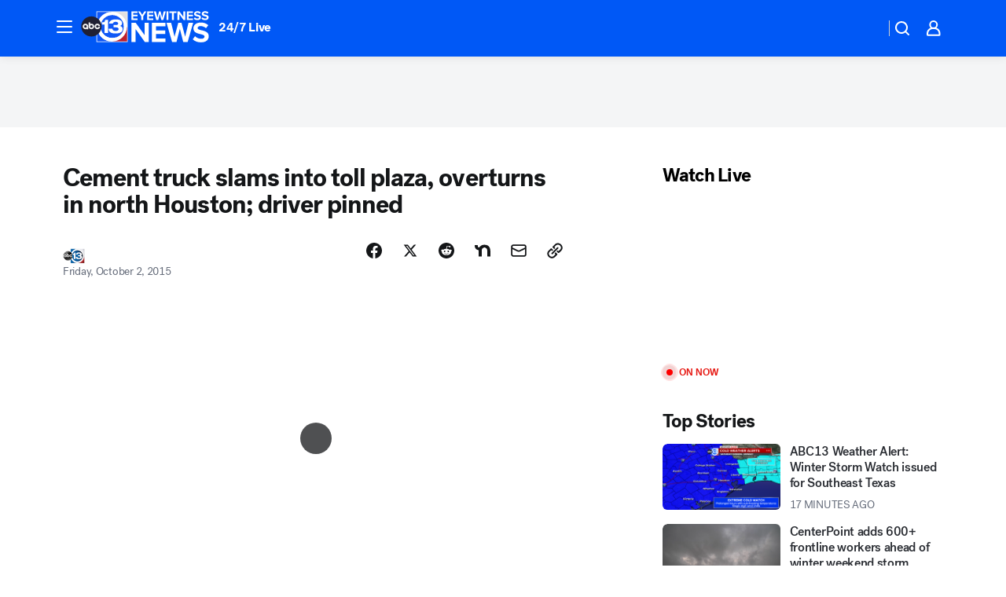

--- FILE ---
content_type: text/html; charset=utf-8
request_url: https://abc13.com/post/cement-truck-slams-into-toll-plaza-overturns;-driver-pinned/1013524/?userab=abcn_du_cat_topic_feature_holdout-474*variant_b_redesign-1939%2Cabcn_popular_reads_exp-497*variant_b_7days_filter-2077%2Cabcn_ad_cadence-481*control-a-1962%2Cabcn_news_for_you_exp-496*variant_b_test-2075%2Cotv_web_content_rec-445*variant_b_less_popular_bias-1850
body_size: 57233
content:

        <!DOCTYPE html>
        <html lang="en" lang="en">
            <head>
                <!-- ABCOTV | c83069c1a58e | 6447 | 31576ceb6c410c912a5424865cc498e6f0c71378 | abc13.com | Thu, 22 Jan 2026 10:43:16 GMT -->
                <meta charSet="utf-8" />
                <meta name="viewport" content="initial-scale=1.0, maximum-scale=3.0, user-scalable=yes" />
                <meta http-equiv="x-ua-compatible" content="IE=edge,chrome=1" />
                <meta property="og:locale" content="en_US" />
                <link href="https://cdn.abcotvs.net/abcotv" rel="preconnect" crossorigin />
                
                <link data-react-helmet="true" rel="alternate" hreflang="en" href="https://abc13.com/post/cement-truck-slams-into-toll-plaza-overturns;-driver-pinned/1013524/"/><link data-react-helmet="true" rel="shortcut icon" href="https://cdn.abcotvs.net/abcotv/assets/news/ktrk/images/logos/favicon.ico"/><link data-react-helmet="true" rel="manifest" href="/manifest.json"/><link data-react-helmet="true" rel="alternate" href="//abc13.com/feed/" title="ABC13 Houston RSS" type="application/rss+xml"/><link data-react-helmet="true" rel="alternate" href="android-app://com.abclocal.ktrk.news/http/abc13.com/story/1013524"/><link data-react-helmet="true" rel="canonical" href="https://abc13.com/post/cement-truck-slams-into-toll-plaza-overturns;-driver-pinned/1013524/"/><link data-react-helmet="true" rel="amphtml" href="https://abc13.com/amp/post/cement-truck-slams-into-toll-plaza-overturns;-driver-pinned/1013524/"/><link data-react-helmet="true" href="//assets-cdn.abcotvs.net/abcotv/31576ceb6c41-release-01-21-2026.6/client/abcotv/css/fusion-054faf66.css" rel="stylesheet"/><link data-react-helmet="true" href="//assets-cdn.abcotvs.net/abcotv/31576ceb6c41-release-01-21-2026.6/client/abcotv/css/7987-3f6c1b98.css" rel="stylesheet"/><link data-react-helmet="true" href="//assets-cdn.abcotvs.net/abcotv/31576ceb6c41-release-01-21-2026.6/client/abcotv/css/abcotv-fecb128a.css" rel="stylesheet"/><link data-react-helmet="true" href="//assets-cdn.abcotvs.net/abcotv/31576ceb6c41-release-01-21-2026.6/client/abcotv/css/4037-607b0835.css" rel="stylesheet"/><link data-react-helmet="true" href="//assets-cdn.abcotvs.net/abcotv/31576ceb6c41-release-01-21-2026.6/client/abcotv/css/1058-c22ddca8.css" rel="stylesheet"/><link data-react-helmet="true" href="//assets-cdn.abcotvs.net/abcotv/31576ceb6c41-release-01-21-2026.6/client/abcotv/css/prism-story-104d8b6f.css" rel="stylesheet"/>
                <script>
                    window.__dataLayer = {"helpersEnabled":true,"page":{},"pzn":{},"site":{"device":"desktop","portal":"news"},"visitor":{}},
                        consentToken = window.localStorage.getItem('consentToken');

                    if (consentToken) {
                        console.log('consentToken', JSON.parse(consentToken))
                        window.__dataLayer.visitor = { consent : JSON.parse(consentToken) }; 
                    }
                </script>
                <script src="https://dcf.espn.com/TWDC-DTCI/prod/Bootstrap.js"></script>
                <link rel="preload" as="font" href="https://s.abcnews.com/assets/dtci/fonts/post-grotesk/PostGrotesk-Book.woff2" crossorigin>
<link rel="preload" as="font" href="https://s.abcnews.com/assets/dtci/fonts/post-grotesk/PostGrotesk-Bold.woff2" crossorigin>
<link rel="preload" as="font" href="https://s.abcnews.com/assets/dtci/fonts/post-grotesk/PostGrotesk-Medium.woff2" crossorigin>
<link rel="preload" as="font" href="https://s.abcnews.com/assets/dtci/fonts/klim/tiempos/TiemposText-Regular.woff2" crossorigin>
                <script src="//assets-cdn.abcotvs.net/abcotv/31576ceb6c41-release-01-21-2026.6/client/abcotv/runtime-23a23e9c.js" defer></script><script src="//assets-cdn.abcotvs.net/abcotv/31576ceb6c41-release-01-21-2026.6/client/abcotv/7987-9ff8c266.js" defer></script><script src="//assets-cdn.abcotvs.net/abcotv/31576ceb6c41-release-01-21-2026.6/client/abcotv/507-c7ed365d.js" defer></script><script src="//assets-cdn.abcotvs.net/abcotv/31576ceb6c41-release-01-21-2026.6/client/abcotv/502-c12b28bb.js" defer></script><script src="//assets-cdn.abcotvs.net/abcotv/31576ceb6c41-release-01-21-2026.6/client/abcotv/2561-2bebf93f.js" defer></script><script src="//assets-cdn.abcotvs.net/abcotv/31576ceb6c41-release-01-21-2026.6/client/abcotv/8494-c13544f0.js" defer></script><script src="//assets-cdn.abcotvs.net/abcotv/31576ceb6c41-release-01-21-2026.6/client/abcotv/4037-0a28bbfa.js" defer></script><script src="//assets-cdn.abcotvs.net/abcotv/31576ceb6c41-release-01-21-2026.6/client/abcotv/8317-87b2f9ed.js" defer></script><script src="//assets-cdn.abcotvs.net/abcotv/31576ceb6c41-release-01-21-2026.6/client/abcotv/1361-6dff86b9.js" defer></script><script src="//assets-cdn.abcotvs.net/abcotv/31576ceb6c41-release-01-21-2026.6/client/abcotv/8115-0ce0b856.js" defer></script><script src="//assets-cdn.abcotvs.net/abcotv/31576ceb6c41-release-01-21-2026.6/client/abcotv/9156-a35e6727.js" defer></script><script src="//assets-cdn.abcotvs.net/abcotv/31576ceb6c41-release-01-21-2026.6/client/abcotv/1837-08f5fc38.js" defer></script><script src="//assets-cdn.abcotvs.net/abcotv/31576ceb6c41-release-01-21-2026.6/client/abcotv/3167-3be5aec3.js" defer></script><script src="//assets-cdn.abcotvs.net/abcotv/31576ceb6c41-release-01-21-2026.6/client/abcotv/8561-ef2ea49e.js" defer></script><script src="//assets-cdn.abcotvs.net/abcotv/31576ceb6c41-release-01-21-2026.6/client/abcotv/1058-42fc71e2.js" defer></script>
                <link rel="prefetch" href="//assets-cdn.abcotvs.net/abcotv/31576ceb6c41-release-01-21-2026.6/client/abcotv/_manifest.js" as="script" /><link rel="prefetch" href="//assets-cdn.abcotvs.net/abcotv/31576ceb6c41-release-01-21-2026.6/client/abcotv/abcotv-ce2739af.js" as="script" />
<link rel="prefetch" href="//assets-cdn.abcotvs.net/abcotv/31576ceb6c41-release-01-21-2026.6/client/abcotv/prism-story-1615e687.js" as="script" />
                <title data-react-helmet="true">Cement truck slams into toll plaza, overturns in north Houston; driver pinned - ABC13 Houston</title>
                <meta data-react-helmet="true" name="description" content="A cement mixer truck slammed into a toll plaza stand this afternoon on the Hardy Toll Road at Little York, pinning the driver inside the vehicle. 
"/><meta data-react-helmet="true" name="keywords" content="cement truck, concrete, toll plaza, vehicle, overturn, little york, hardy toll road, 1013524"/><meta data-react-helmet="true" name="tags" content="cement-truck,truck-crash,trucks,Houston"/><meta data-react-helmet="true" name="apple-itunes-app" content="app-id=407345290, affiliate-data=ct=ktrk-smart-banner&amp;pt=302756, app-argument=https://abc13.com/story/1013524"/><meta data-react-helmet="true" property="fb:app_id" content="1452463148319056"/><meta data-react-helmet="true" property="fb:pages" content="42354254341"/><meta data-react-helmet="true" property="og:site_name" content="ABC13 Houston"/><meta data-react-helmet="true" property="og:url" content="https://abc13.com/post/cement-truck-slams-into-toll-plaza-overturns;-driver-pinned/1013524/"/><meta data-react-helmet="true" property="og:title" content="Cement truck slams into toll plaza, overturns in north Houston; driver pinned"/><meta data-react-helmet="true" property="og:description" content="A cement mixer truck slammed into a toll plaza stand this afternoon on the Hardy Toll Road at Little York, pinning the driver inside the vehicle. 
"/><meta data-react-helmet="true" property="og:image" content="https://cdn.abcotvs.com/dip/images/1013511_100215-ktrk-cement-cj-vid.jpg?w=1600"/><meta data-react-helmet="true" property="og:type" content="article"/><meta data-react-helmet="true" name="twitter:site" content="@ABC13Houston"/><meta data-react-helmet="true" name="twitter:creator" content="@ABC13Houston"/><meta data-react-helmet="true" name="twitter:url" content="https://abc13.com/post/cement-truck-slams-into-toll-plaza-overturns;-driver-pinned/1013524/"/><meta data-react-helmet="true" name="twitter:title" content="Cement truck slams into toll plaza, overturns in north Houston; driver pinned"/><meta data-react-helmet="true" name="twitter:description" content="A cement mixer truck slammed into a toll plaza stand this afternoon on the Hardy Toll Road at Little York, pinning the driver inside the vehicle. 
"/><meta data-react-helmet="true" name="twitter:card" content="summary_large_image"/><meta data-react-helmet="true" name="twitter:image" content="https://cdn.abcotvs.com/dip/images/1013511_100215-ktrk-cement-cj-vid.jpg?w=1600"/><meta data-react-helmet="true" name="twitter:app:name:iphone" content="ktrk"/><meta data-react-helmet="true" name="twitter:app:id:iphone" content="407345290"/><meta data-react-helmet="true" name="twitter:app:name:googleplay" content="ktrk"/><meta data-react-helmet="true" name="twitter:app:id:googleplay" content="com.abclocal.ktrk.news"/><meta data-react-helmet="true" property="article:published_time" content="2015-10-02T18:06:14Z"/><meta data-react-helmet="true" property="article:modified_time" content="2015-10-02T18:06:14Z"/><meta data-react-helmet="true" property="article:section" content="news"/><meta data-react-helmet="true" name="title" content="Cement truck slams into toll plaza, overturns in north Houston; driver pinned"/><meta data-react-helmet="true" name="medium" content="website"/><meta data-react-helmet="true" name="robots" content="max-image-preview:large"/>
                <script data-react-helmet="true" src="https://scripts.webcontentassessor.com/scripts/48a4bb7cf2174b52e28001c76822d47ab03002b89ea6e91ca33795db7b821ad6"></script><script data-react-helmet="true" type="application/ld+json">{"@context":"http://schema.org/","@type":"NewsArticle","mainEntityOfPage":{"@id":"https://abc13.com/post/cement-truck-slams-into-toll-plaza-overturns;-driver-pinned/1013524/","@type":"WebPage"},"author":[{"name":"","@type":"Person"}],"dateline":"HOUSTON (KTRK)","dateModified":"2015-10-02T18:06:14.000Z","datePublished":"2015-10-02T18:06:14.000Z","headline":"Cement truck slams into toll plaza, overturns in north Houston; driver pinned","mentions":[{"name":" HOUSTON","@type":"Thing"},{"name":" CEMENT TRUCK","@type":"Thing"},{"name":" TRUCK CRASH","@type":"Thing"},{"name":" TRUCKS","@type":"Thing"}],"publisher":{"name":"","logo":{"url":"","width":0,"height":0,"@type":"ImageObject"},"@type":"Organization"}}</script>
                
                <script data-rum-type="legacy" data-rum-pct="100">(() => {function gc(n){n=document.cookie.match("(^|;) ?"+n+"=([^;]*)(;|$)");return n?n[2]:null}function sc(n){document.cookie=n}function smpl(n){n/=100;return!!n&&Math.random()<=n}var _nr=!1,_nrCookie=gc("_nr");null!==_nrCookie?"1"===_nrCookie&&(_nr=!0):smpl(100)?(_nr=!0,sc("_nr=1; path=/")):(_nr=!1,sc("_nr=0; path=/"));_nr && (() => {;window.NREUM||(NREUM={});NREUM.init={distributed_tracing:{enabled:true},privacy:{cookies_enabled:true},ajax:{deny_list:["bam.nr-data.net"]}};;NREUM.info = {"beacon":"bam.nr-data.net","errorBeacon":"bam.nr-data.net","sa":1,"licenseKey":"5985ced6ff","applicationID":"367459870"};__nr_require=function(t,e,n){function r(n){if(!e[n]){var o=e[n]={exports:{}};t[n][0].call(o.exports,function(e){var o=t[n][1][e];return r(o||e)},o,o.exports)}return e[n].exports}if("function"==typeof __nr_require)return __nr_require;for(var o=0;o<n.length;o++)r(n[o]);return r}({1:[function(t,e,n){function r(t){try{s.console&&console.log(t)}catch(e){}}var o,i=t("ee"),a=t(31),s={};try{o=localStorage.getItem("__nr_flags").split(","),console&&"function"==typeof console.log&&(s.console=!0,o.indexOf("dev")!==-1&&(s.dev=!0),o.indexOf("nr_dev")!==-1&&(s.nrDev=!0))}catch(c){}s.nrDev&&i.on("internal-error",function(t){r(t.stack)}),s.dev&&i.on("fn-err",function(t,e,n){r(n.stack)}),s.dev&&(r("NR AGENT IN DEVELOPMENT MODE"),r("flags: "+a(s,function(t,e){return t}).join(", ")))},{}],2:[function(t,e,n){function r(t,e,n,r,s){try{l?l-=1:o(s||new UncaughtException(t,e,n),!0)}catch(f){try{i("ierr",[f,c.now(),!0])}catch(d){}}return"function"==typeof u&&u.apply(this,a(arguments))}function UncaughtException(t,e,n){this.message=t||"Uncaught error with no additional information",this.sourceURL=e,this.line=n}function o(t,e){var n=e?null:c.now();i("err",[t,n])}var i=t("handle"),a=t(32),s=t("ee"),c=t("loader"),f=t("gos"),u=window.onerror,d=!1,p="nr@seenError";if(!c.disabled){var l=0;c.features.err=!0,t(1),window.onerror=r;try{throw new Error}catch(h){"stack"in h&&(t(14),t(13),"addEventListener"in window&&t(7),c.xhrWrappable&&t(15),d=!0)}s.on("fn-start",function(t,e,n){d&&(l+=1)}),s.on("fn-err",function(t,e,n){d&&!n[p]&&(f(n,p,function(){return!0}),this.thrown=!0,o(n))}),s.on("fn-end",function(){d&&!this.thrown&&l>0&&(l-=1)}),s.on("internal-error",function(t){i("ierr",[t,c.now(),!0])})}},{}],3:[function(t,e,n){var r=t("loader");r.disabled||(r.features.ins=!0)},{}],4:[function(t,e,n){function r(){U++,L=g.hash,this[u]=y.now()}function o(){U--,g.hash!==L&&i(0,!0);var t=y.now();this[h]=~~this[h]+t-this[u],this[d]=t}function i(t,e){E.emit("newURL",[""+g,e])}function a(t,e){t.on(e,function(){this[e]=y.now()})}var s="-start",c="-end",f="-body",u="fn"+s,d="fn"+c,p="cb"+s,l="cb"+c,h="jsTime",m="fetch",v="addEventListener",w=window,g=w.location,y=t("loader");if(w[v]&&y.xhrWrappable&&!y.disabled){var x=t(11),b=t(12),E=t(9),R=t(7),O=t(14),T=t(8),S=t(15),P=t(10),M=t("ee"),C=M.get("tracer"),N=t(23);t(17),y.features.spa=!0;var L,U=0;M.on(u,r),b.on(p,r),P.on(p,r),M.on(d,o),b.on(l,o),P.on(l,o),M.buffer([u,d,"xhr-resolved"]),R.buffer([u]),O.buffer(["setTimeout"+c,"clearTimeout"+s,u]),S.buffer([u,"new-xhr","send-xhr"+s]),T.buffer([m+s,m+"-done",m+f+s,m+f+c]),E.buffer(["newURL"]),x.buffer([u]),b.buffer(["propagate",p,l,"executor-err","resolve"+s]),C.buffer([u,"no-"+u]),P.buffer(["new-jsonp","cb-start","jsonp-error","jsonp-end"]),a(T,m+s),a(T,m+"-done"),a(P,"new-jsonp"),a(P,"jsonp-end"),a(P,"cb-start"),E.on("pushState-end",i),E.on("replaceState-end",i),w[v]("hashchange",i,N(!0)),w[v]("load",i,N(!0)),w[v]("popstate",function(){i(0,U>1)},N(!0))}},{}],5:[function(t,e,n){function r(){var t=new PerformanceObserver(function(t,e){var n=t.getEntries();s(v,[n])});try{t.observe({entryTypes:["resource"]})}catch(e){}}function o(t){if(s(v,[window.performance.getEntriesByType(w)]),window.performance["c"+p])try{window.performance[h](m,o,!1)}catch(t){}else try{window.performance[h]("webkit"+m,o,!1)}catch(t){}}function i(t){}if(window.performance&&window.performance.timing&&window.performance.getEntriesByType){var a=t("ee"),s=t("handle"),c=t(14),f=t(13),u=t(6),d=t(23),p="learResourceTimings",l="addEventListener",h="removeEventListener",m="resourcetimingbufferfull",v="bstResource",w="resource",g="-start",y="-end",x="fn"+g,b="fn"+y,E="bstTimer",R="pushState",O=t("loader");if(!O.disabled){O.features.stn=!0,t(9),"addEventListener"in window&&t(7);var T=NREUM.o.EV;a.on(x,function(t,e){var n=t[0];n instanceof T&&(this.bstStart=O.now())}),a.on(b,function(t,e){var n=t[0];n instanceof T&&s("bst",[n,e,this.bstStart,O.now()])}),c.on(x,function(t,e,n){this.bstStart=O.now(),this.bstType=n}),c.on(b,function(t,e){s(E,[e,this.bstStart,O.now(),this.bstType])}),f.on(x,function(){this.bstStart=O.now()}),f.on(b,function(t,e){s(E,[e,this.bstStart,O.now(),"requestAnimationFrame"])}),a.on(R+g,function(t){this.time=O.now(),this.startPath=location.pathname+location.hash}),a.on(R+y,function(t){s("bstHist",[location.pathname+location.hash,this.startPath,this.time])}),u()?(s(v,[window.performance.getEntriesByType("resource")]),r()):l in window.performance&&(window.performance["c"+p]?window.performance[l](m,o,d(!1)):window.performance[l]("webkit"+m,o,d(!1))),document[l]("scroll",i,d(!1)),document[l]("keypress",i,d(!1)),document[l]("click",i,d(!1))}}},{}],6:[function(t,e,n){e.exports=function(){return"PerformanceObserver"in window&&"function"==typeof window.PerformanceObserver}},{}],7:[function(t,e,n){function r(t){for(var e=t;e&&!e.hasOwnProperty(u);)e=Object.getPrototypeOf(e);e&&o(e)}function o(t){s.inPlace(t,[u,d],"-",i)}function i(t,e){return t[1]}var a=t("ee").get("events"),s=t("wrap-function")(a,!0),c=t("gos"),f=XMLHttpRequest,u="addEventListener",d="removeEventListener";e.exports=a,"getPrototypeOf"in Object?(r(document),r(window),r(f.prototype)):f.prototype.hasOwnProperty(u)&&(o(window),o(f.prototype)),a.on(u+"-start",function(t,e){var n=t[1];if(null!==n&&("function"==typeof n||"object"==typeof n)){var r=c(n,"nr@wrapped",function(){function t(){if("function"==typeof n.handleEvent)return n.handleEvent.apply(n,arguments)}var e={object:t,"function":n}[typeof n];return e?s(e,"fn-",null,e.name||"anonymous"):n});this.wrapped=t[1]=r}}),a.on(d+"-start",function(t){t[1]=this.wrapped||t[1]})},{}],8:[function(t,e,n){function r(t,e,n){var r=t[e];"function"==typeof r&&(t[e]=function(){var t=i(arguments),e={};o.emit(n+"before-start",[t],e);var a;e[m]&&e[m].dt&&(a=e[m].dt);var s=r.apply(this,t);return o.emit(n+"start",[t,a],s),s.then(function(t){return o.emit(n+"end",[null,t],s),t},function(t){throw o.emit(n+"end",[t],s),t})})}var o=t("ee").get("fetch"),i=t(32),a=t(31);e.exports=o;var s=window,c="fetch-",f=c+"body-",u=["arrayBuffer","blob","json","text","formData"],d=s.Request,p=s.Response,l=s.fetch,h="prototype",m="nr@context";d&&p&&l&&(a(u,function(t,e){r(d[h],e,f),r(p[h],e,f)}),r(s,"fetch",c),o.on(c+"end",function(t,e){var n=this;if(e){var r=e.headers.get("content-length");null!==r&&(n.rxSize=r),o.emit(c+"done",[null,e],n)}else o.emit(c+"done",[t],n)}))},{}],9:[function(t,e,n){var r=t("ee").get("history"),o=t("wrap-function")(r);e.exports=r;var i=window.history&&window.history.constructor&&window.history.constructor.prototype,a=window.history;i&&i.pushState&&i.replaceState&&(a=i),o.inPlace(a,["pushState","replaceState"],"-")},{}],10:[function(t,e,n){function r(t){function e(){f.emit("jsonp-end",[],l),t.removeEventListener("load",e,c(!1)),t.removeEventListener("error",n,c(!1))}function n(){f.emit("jsonp-error",[],l),f.emit("jsonp-end",[],l),t.removeEventListener("load",e,c(!1)),t.removeEventListener("error",n,c(!1))}var r=t&&"string"==typeof t.nodeName&&"script"===t.nodeName.toLowerCase();if(r){var o="function"==typeof t.addEventListener;if(o){var a=i(t.src);if(a){var d=s(a),p="function"==typeof d.parent[d.key];if(p){var l={};u.inPlace(d.parent,[d.key],"cb-",l),t.addEventListener("load",e,c(!1)),t.addEventListener("error",n,c(!1)),f.emit("new-jsonp",[t.src],l)}}}}}function o(){return"addEventListener"in window}function i(t){var e=t.match(d);return e?e[1]:null}function a(t,e){var n=t.match(l),r=n[1],o=n[3];return o?a(o,e[r]):e[r]}function s(t){var e=t.match(p);return e&&e.length>=3?{key:e[2],parent:a(e[1],window)}:{key:t,parent:window}}var c=t(23),f=t("ee").get("jsonp"),u=t("wrap-function")(f);if(e.exports=f,o()){var d=/[?&](?:callback|cb)=([^&#]+)/,p=/(.*).([^.]+)/,l=/^(w+)(.|$)(.*)$/,h=["appendChild","insertBefore","replaceChild"];Node&&Node.prototype&&Node.prototype.appendChild?u.inPlace(Node.prototype,h,"dom-"):(u.inPlace(HTMLElement.prototype,h,"dom-"),u.inPlace(HTMLHeadElement.prototype,h,"dom-"),u.inPlace(HTMLBodyElement.prototype,h,"dom-")),f.on("dom-start",function(t){r(t[0])})}},{}],11:[function(t,e,n){var r=t("ee").get("mutation"),o=t("wrap-function")(r),i=NREUM.o.MO;e.exports=r,i&&(window.MutationObserver=function(t){return this instanceof i?new i(o(t,"fn-")):i.apply(this,arguments)},MutationObserver.prototype=i.prototype)},{}],12:[function(t,e,n){function r(t){var e=i.context(),n=s(t,"executor-",e,null,!1),r=new f(n);return i.context(r).getCtx=function(){return e},r}var o=t("wrap-function"),i=t("ee").get("promise"),a=t("ee").getOrSetContext,s=o(i),c=t(31),f=NREUM.o.PR;e.exports=i,f&&(window.Promise=r,["all","race"].forEach(function(t){var e=f[t];f[t]=function(n){function r(t){return function(){i.emit("propagate",[null,!o],a,!1,!1),o=o||!t}}var o=!1;c(n,function(e,n){Promise.resolve(n).then(r("all"===t),r(!1))});var a=e.apply(f,arguments),s=f.resolve(a);return s}}),["resolve","reject"].forEach(function(t){var e=f[t];f[t]=function(t){var n=e.apply(f,arguments);return t!==n&&i.emit("propagate",[t,!0],n,!1,!1),n}}),f.prototype["catch"]=function(t){return this.then(null,t)},f.prototype=Object.create(f.prototype,{constructor:{value:r}}),c(Object.getOwnPropertyNames(f),function(t,e){try{r[e]=f[e]}catch(n){}}),o.wrapInPlace(f.prototype,"then",function(t){return function(){var e=this,n=o.argsToArray.apply(this,arguments),r=a(e);r.promise=e,n[0]=s(n[0],"cb-",r,null,!1),n[1]=s(n[1],"cb-",r,null,!1);var c=t.apply(this,n);return r.nextPromise=c,i.emit("propagate",[e,!0],c,!1,!1),c}}),i.on("executor-start",function(t){t[0]=s(t[0],"resolve-",this,null,!1),t[1]=s(t[1],"resolve-",this,null,!1)}),i.on("executor-err",function(t,e,n){t[1](n)}),i.on("cb-end",function(t,e,n){i.emit("propagate",[n,!0],this.nextPromise,!1,!1)}),i.on("propagate",function(t,e,n){this.getCtx&&!e||(this.getCtx=function(){if(t instanceof Promise)var e=i.context(t);return e&&e.getCtx?e.getCtx():this})}),r.toString=function(){return""+f})},{}],13:[function(t,e,n){var r=t("ee").get("raf"),o=t("wrap-function")(r),i="equestAnimationFrame";e.exports=r,o.inPlace(window,["r"+i,"mozR"+i,"webkitR"+i,"msR"+i],"raf-"),r.on("raf-start",function(t){t[0]=o(t[0],"fn-")})},{}],14:[function(t,e,n){function r(t,e,n){t[0]=a(t[0],"fn-",null,n)}function o(t,e,n){this.method=n,this.timerDuration=isNaN(t[1])?0:+t[1],t[0]=a(t[0],"fn-",this,n)}var i=t("ee").get("timer"),a=t("wrap-function")(i),s="setTimeout",c="setInterval",f="clearTimeout",u="-start",d="-";e.exports=i,a.inPlace(window,[s,"setImmediate"],s+d),a.inPlace(window,[c],c+d),a.inPlace(window,[f,"clearImmediate"],f+d),i.on(c+u,r),i.on(s+u,o)},{}],15:[function(t,e,n){function r(t,e){d.inPlace(e,["onreadystatechange"],"fn-",s)}function o(){var t=this,e=u.context(t);t.readyState>3&&!e.resolved&&(e.resolved=!0,u.emit("xhr-resolved",[],t)),d.inPlace(t,y,"fn-",s)}function i(t){x.push(t),m&&(E?E.then(a):w?w(a):(R=-R,O.data=R))}function a(){for(var t=0;t<x.length;t++)r([],x[t]);x.length&&(x=[])}function s(t,e){return e}function c(t,e){for(var n in t)e[n]=t[n];return e}t(7);var f=t("ee"),u=f.get("xhr"),d=t("wrap-function")(u),p=t(23),l=NREUM.o,h=l.XHR,m=l.MO,v=l.PR,w=l.SI,g="readystatechange",y=["onload","onerror","onabort","onloadstart","onloadend","onprogress","ontimeout"],x=[];e.exports=u;var b=window.XMLHttpRequest=function(t){var e=new h(t);try{u.emit("new-xhr",[e],e),e.addEventListener(g,o,p(!1))}catch(n){try{u.emit("internal-error",[n])}catch(r){}}return e};if(c(h,b),b.prototype=h.prototype,d.inPlace(b.prototype,["open","send"],"-xhr-",s),u.on("send-xhr-start",function(t,e){r(t,e),i(e)}),u.on("open-xhr-start",r),m){var E=v&&v.resolve();if(!w&&!v){var R=1,O=document.createTextNode(R);new m(a).observe(O,{characterData:!0})}}else f.on("fn-end",function(t){t[0]&&t[0].type===g||a()})},{}],16:[function(t,e,n){function r(t){if(!s(t))return null;var e=window.NREUM;if(!e.loader_config)return null;var n=(e.loader_config.accountID||"").toString()||null,r=(e.loader_config.agentID||"").toString()||null,f=(e.loader_config.trustKey||"").toString()||null;if(!n||!r)return null;var h=l.generateSpanId(),m=l.generateTraceId(),v=Date.now(),w={spanId:h,traceId:m,timestamp:v};return(t.sameOrigin||c(t)&&p())&&(w.traceContextParentHeader=o(h,m),w.traceContextStateHeader=i(h,v,n,r,f)),(t.sameOrigin&&!u()||!t.sameOrigin&&c(t)&&d())&&(w.newrelicHeader=a(h,m,v,n,r,f)),w}function o(t,e){return"00-"+e+"-"+t+"-01"}function i(t,e,n,r,o){var i=0,a="",s=1,c="",f="";return o+"@nr="+i+"-"+s+"-"+n+"-"+r+"-"+t+"-"+a+"-"+c+"-"+f+"-"+e}function a(t,e,n,r,o,i){var a="btoa"in window&&"function"==typeof window.btoa;if(!a)return null;var s={v:[0,1],d:{ty:"Browser",ac:r,ap:o,id:t,tr:e,ti:n}};return i&&r!==i&&(s.d.tk=i),btoa(JSON.stringify(s))}function s(t){return f()&&c(t)}function c(t){var e=!1,n={};if("init"in NREUM&&"distributed_tracing"in NREUM.init&&(n=NREUM.init.distributed_tracing),t.sameOrigin)e=!0;else if(n.allowed_origins instanceof Array)for(var r=0;r<n.allowed_origins.length;r++){var o=h(n.allowed_origins[r]);if(t.hostname===o.hostname&&t.protocol===o.protocol&&t.port===o.port){e=!0;break}}return e}function f(){return"init"in NREUM&&"distributed_tracing"in NREUM.init&&!!NREUM.init.distributed_tracing.enabled}function u(){return"init"in NREUM&&"distributed_tracing"in NREUM.init&&!!NREUM.init.distributed_tracing.exclude_newrelic_header}function d(){return"init"in NREUM&&"distributed_tracing"in NREUM.init&&NREUM.init.distributed_tracing.cors_use_newrelic_header!==!1}function p(){return"init"in NREUM&&"distributed_tracing"in NREUM.init&&!!NREUM.init.distributed_tracing.cors_use_tracecontext_headers}var l=t(28),h=t(18);e.exports={generateTracePayload:r,shouldGenerateTrace:s}},{}],17:[function(t,e,n){function r(t){var e=this.params,n=this.metrics;if(!this.ended){this.ended=!0;for(var r=0;r<p;r++)t.removeEventListener(d[r],this.listener,!1);return e.protocol&&"data"===e.protocol?void g("Ajax/DataUrl/Excluded"):void(e.aborted||(n.duration=a.now()-this.startTime,this.loadCaptureCalled||4!==t.readyState?null==e.status&&(e.status=0):i(this,t),n.cbTime=this.cbTime,s("xhr",[e,n,this.startTime,this.endTime,"xhr"],this)))}}function o(t,e){var n=c(e),r=t.params;r.hostname=n.hostname,r.port=n.port,r.protocol=n.protocol,r.host=n.hostname+":"+n.port,r.pathname=n.pathname,t.parsedOrigin=n,t.sameOrigin=n.sameOrigin}function i(t,e){t.params.status=e.status;var n=v(e,t.lastSize);if(n&&(t.metrics.rxSize=n),t.sameOrigin){var r=e.getResponseHeader("X-NewRelic-App-Data");r&&(t.params.cat=r.split(", ").pop())}t.loadCaptureCalled=!0}var a=t("loader");if(a.xhrWrappable&&!a.disabled){var s=t("handle"),c=t(18),f=t(16).generateTracePayload,u=t("ee"),d=["load","error","abort","timeout"],p=d.length,l=t("id"),h=t(24),m=t(22),v=t(19),w=t(23),g=t(25).recordSupportability,y=NREUM.o.REQ,x=window.XMLHttpRequest;a.features.xhr=!0,t(15),t(8),u.on("new-xhr",function(t){var e=this;e.totalCbs=0,e.called=0,e.cbTime=0,e.end=r,e.ended=!1,e.xhrGuids={},e.lastSize=null,e.loadCaptureCalled=!1,e.params=this.params||{},e.metrics=this.metrics||{},t.addEventListener("load",function(n){i(e,t)},w(!1)),h&&(h>34||h<10)||t.addEventListener("progress",function(t){e.lastSize=t.loaded},w(!1))}),u.on("open-xhr-start",function(t){this.params={method:t[0]},o(this,t[1]),this.metrics={}}),u.on("open-xhr-end",function(t,e){"loader_config"in NREUM&&"xpid"in NREUM.loader_config&&this.sameOrigin&&e.setRequestHeader("X-NewRelic-ID",NREUM.loader_config.xpid);var n=f(this.parsedOrigin);if(n){var r=!1;n.newrelicHeader&&(e.setRequestHeader("newrelic",n.newrelicHeader),r=!0),n.traceContextParentHeader&&(e.setRequestHeader("traceparent",n.traceContextParentHeader),n.traceContextStateHeader&&e.setRequestHeader("tracestate",n.traceContextStateHeader),r=!0),r&&(this.dt=n)}}),u.on("send-xhr-start",function(t,e){var n=this.metrics,r=t[0],o=this;if(n&&r){var i=m(r);i&&(n.txSize=i)}this.startTime=a.now(),this.listener=function(t){try{"abort"!==t.type||o.loadCaptureCalled||(o.params.aborted=!0),("load"!==t.type||o.called===o.totalCbs&&(o.onloadCalled||"function"!=typeof e.onload))&&o.end(e)}catch(n){try{u.emit("internal-error",[n])}catch(r){}}};for(var s=0;s<p;s++)e.addEventListener(d[s],this.listener,w(!1))}),u.on("xhr-cb-time",function(t,e,n){this.cbTime+=t,e?this.onloadCalled=!0:this.called+=1,this.called!==this.totalCbs||!this.onloadCalled&&"function"==typeof n.onload||this.end(n)}),u.on("xhr-load-added",function(t,e){var n=""+l(t)+!!e;this.xhrGuids&&!this.xhrGuids[n]&&(this.xhrGuids[n]=!0,this.totalCbs+=1)}),u.on("xhr-load-removed",function(t,e){var n=""+l(t)+!!e;this.xhrGuids&&this.xhrGuids[n]&&(delete this.xhrGuids[n],this.totalCbs-=1)}),u.on("xhr-resolved",function(){this.endTime=a.now()}),u.on("addEventListener-end",function(t,e){e instanceof x&&"load"===t[0]&&u.emit("xhr-load-added",[t[1],t[2]],e)}),u.on("removeEventListener-end",function(t,e){e instanceof x&&"load"===t[0]&&u.emit("xhr-load-removed",[t[1],t[2]],e)}),u.on("fn-start",function(t,e,n){e instanceof x&&("onload"===n&&(this.onload=!0),("load"===(t[0]&&t[0].type)||this.onload)&&(this.xhrCbStart=a.now()))}),u.on("fn-end",function(t,e){this.xhrCbStart&&u.emit("xhr-cb-time",[a.now()-this.xhrCbStart,this.onload,e],e)}),u.on("fetch-before-start",function(t){function e(t,e){var n=!1;return e.newrelicHeader&&(t.set("newrelic",e.newrelicHeader),n=!0),e.traceContextParentHeader&&(t.set("traceparent",e.traceContextParentHeader),e.traceContextStateHeader&&t.set("tracestate",e.traceContextStateHeader),n=!0),n}var n,r=t[1]||{};"string"==typeof t[0]?n=t[0]:t[0]&&t[0].url?n=t[0].url:window.URL&&t[0]&&t[0]instanceof URL&&(n=t[0].href),n&&(this.parsedOrigin=c(n),this.sameOrigin=this.parsedOrigin.sameOrigin);var o=f(this.parsedOrigin);if(o&&(o.newrelicHeader||o.traceContextParentHeader))if("string"==typeof t[0]||window.URL&&t[0]&&t[0]instanceof URL){var i={};for(var a in r)i[a]=r[a];i.headers=new Headers(r.headers||{}),e(i.headers,o)&&(this.dt=o),t.length>1?t[1]=i:t.push(i)}else t[0]&&t[0].headers&&e(t[0].headers,o)&&(this.dt=o)}),u.on("fetch-start",function(t,e){this.params={},this.metrics={},this.startTime=a.now(),this.dt=e,t.length>=1&&(this.target=t[0]),t.length>=2&&(this.opts=t[1]);var n,r=this.opts||{},i=this.target;if("string"==typeof i?n=i:"object"==typeof i&&i instanceof y?n=i.url:window.URL&&"object"==typeof i&&i instanceof URL&&(n=i.href),o(this,n),"data"!==this.params.protocol){var s=(""+(i&&i instanceof y&&i.method||r.method||"GET")).toUpperCase();this.params.method=s,this.txSize=m(r.body)||0}}),u.on("fetch-done",function(t,e){if(this.endTime=a.now(),this.params||(this.params={}),"data"===this.params.protocol)return void g("Ajax/DataUrl/Excluded");this.params.status=e?e.status:0;var n;"string"==typeof this.rxSize&&this.rxSize.length>0&&(n=+this.rxSize);var r={txSize:this.txSize,rxSize:n,duration:a.now()-this.startTime};s("xhr",[this.params,r,this.startTime,this.endTime,"fetch"],this)})}},{}],18:[function(t,e,n){var r={};e.exports=function(t){if(t in r)return r[t];if(0===(t||"").indexOf("data:"))return{protocol:"data"};var e=document.createElement("a"),n=window.location,o={};e.href=t,o.port=e.port;var i=e.href.split("://");!o.port&&i[1]&&(o.port=i[1].split("/")[0].split("@").pop().split(":")[1]),o.port&&"0"!==o.port||(o.port="https"===i[0]?"443":"80"),o.hostname=e.hostname||n.hostname,o.pathname=e.pathname,o.protocol=i[0],"/"!==o.pathname.charAt(0)&&(o.pathname="/"+o.pathname);var a=!e.protocol||":"===e.protocol||e.protocol===n.protocol,s=e.hostname===document.domain&&e.port===n.port;return o.sameOrigin=a&&(!e.hostname||s),"/"===o.pathname&&(r[t]=o),o}},{}],19:[function(t,e,n){function r(t,e){var n=t.responseType;return"json"===n&&null!==e?e:"arraybuffer"===n||"blob"===n||"json"===n?o(t.response):"text"===n||""===n||void 0===n?o(t.responseText):void 0}var o=t(22);e.exports=r},{}],20:[function(t,e,n){function r(){}function o(t,e,n,r){return function(){return u.recordSupportability("API/"+e+"/called"),i(t+e,[f.now()].concat(s(arguments)),n?null:this,r),n?void 0:this}}var i=t("handle"),a=t(31),s=t(32),c=t("ee").get("tracer"),f=t("loader"),u=t(25),d=NREUM;"undefined"==typeof window.newrelic&&(newrelic=d);var p=["setPageViewName","setCustomAttribute","setErrorHandler","finished","addToTrace","inlineHit","addRelease"],l="api-",h=l+"ixn-";a(p,function(t,e){d[e]=o(l,e,!0,"api")}),d.addPageAction=o(l,"addPageAction",!0),d.setCurrentRouteName=o(l,"routeName",!0),e.exports=newrelic,d.interaction=function(){return(new r).get()};var m=r.prototype={createTracer:function(t,e){var n={},r=this,o="function"==typeof e;return i(h+"tracer",[f.now(),t,n],r),function(){if(c.emit((o?"":"no-")+"fn-start",[f.now(),r,o],n),o)try{return e.apply(this,arguments)}catch(t){throw c.emit("fn-err",[arguments,this,t],n),t}finally{c.emit("fn-end",[f.now()],n)}}}};a("actionText,setName,setAttribute,save,ignore,onEnd,getContext,end,get".split(","),function(t,e){m[e]=o(h,e)}),newrelic.noticeError=function(t,e){"string"==typeof t&&(t=new Error(t)),u.recordSupportability("API/noticeError/called"),i("err",[t,f.now(),!1,e])}},{}],21:[function(t,e,n){function r(t){if(NREUM.init){for(var e=NREUM.init,n=t.split("."),r=0;r<n.length-1;r++)if(e=e[n[r]],"object"!=typeof e)return;return e=e[n[n.length-1]]}}e.exports={getConfiguration:r}},{}],22:[function(t,e,n){e.exports=function(t){if("string"==typeof t&&t.length)return t.length;if("object"==typeof t){if("undefined"!=typeof ArrayBuffer&&t instanceof ArrayBuffer&&t.byteLength)return t.byteLength;if("undefined"!=typeof Blob&&t instanceof Blob&&t.size)return t.size;if(!("undefined"!=typeof FormData&&t instanceof FormData))try{return JSON.stringify(t).length}catch(e){return}}}},{}],23:[function(t,e,n){var r=!1;try{var o=Object.defineProperty({},"passive",{get:function(){r=!0}});window.addEventListener("testPassive",null,o),window.removeEventListener("testPassive",null,o)}catch(i){}e.exports=function(t){return r?{passive:!0,capture:!!t}:!!t}},{}],24:[function(t,e,n){var r=0,o=navigator.userAgent.match(/Firefox[/s](d+.d+)/);o&&(r=+o[1]),e.exports=r},{}],25:[function(t,e,n){function r(t,e){var n=[a,t,{name:t},e];return i("storeMetric",n,null,"api"),n}function o(t,e){var n=[s,t,{name:t},e];return i("storeEventMetrics",n,null,"api"),n}var i=t("handle"),a="sm",s="cm";e.exports={constants:{SUPPORTABILITY_METRIC:a,CUSTOM_METRIC:s},recordSupportability:r,recordCustom:o}},{}],26:[function(t,e,n){function r(){return s.exists&&performance.now?Math.round(performance.now()):(i=Math.max((new Date).getTime(),i))-a}function o(){return i}var i=(new Date).getTime(),a=i,s=t(33);e.exports=r,e.exports.offset=a,e.exports.getLastTimestamp=o},{}],27:[function(t,e,n){function r(t,e){var n=t.getEntries();n.forEach(function(t){"first-paint"===t.name?l("timing",["fp",Math.floor(t.startTime)]):"first-contentful-paint"===t.name&&l("timing",["fcp",Math.floor(t.startTime)])})}function o(t,e){var n=t.getEntries();if(n.length>0){var r=n[n.length-1];if(f&&f<r.startTime)return;var o=[r],i=a({});i&&o.push(i),l("lcp",o)}}function i(t){t.getEntries().forEach(function(t){t.hadRecentInput||l("cls",[t])})}function a(t){var e=navigator.connection||navigator.mozConnection||navigator.webkitConnection;if(e)return e.type&&(t["net-type"]=e.type),e.effectiveType&&(t["net-etype"]=e.effectiveType),e.rtt&&(t["net-rtt"]=e.rtt),e.downlink&&(t["net-dlink"]=e.downlink),t}function s(t){if(t instanceof w&&!y){var e=Math.round(t.timeStamp),n={type:t.type};a(n),e<=h.now()?n.fid=h.now()-e:e>h.offset&&e<=Date.now()?(e-=h.offset,n.fid=h.now()-e):e=h.now(),y=!0,l("timing",["fi",e,n])}}function c(t){"hidden"===t&&(f=h.now(),l("pageHide",[f]))}if(!("init"in NREUM&&"page_view_timing"in NREUM.init&&"enabled"in NREUM.init.page_view_timing&&NREUM.init.page_view_timing.enabled===!1)){var f,u,d,p,l=t("handle"),h=t("loader"),m=t(30),v=t(23),w=NREUM.o.EV;if("PerformanceObserver"in window&&"function"==typeof window.PerformanceObserver){u=new PerformanceObserver(r);try{u.observe({entryTypes:["paint"]})}catch(g){}d=new PerformanceObserver(o);try{d.observe({entryTypes:["largest-contentful-paint"]})}catch(g){}p=new PerformanceObserver(i);try{p.observe({type:"layout-shift",buffered:!0})}catch(g){}}if("addEventListener"in document){var y=!1,x=["click","keydown","mousedown","pointerdown","touchstart"];x.forEach(function(t){document.addEventListener(t,s,v(!1))})}m(c)}},{}],28:[function(t,e,n){function r(){function t(){return e?15&e[n++]:16*Math.random()|0}var e=null,n=0,r=window.crypto||window.msCrypto;r&&r.getRandomValues&&(e=r.getRandomValues(new Uint8Array(31)));for(var o,i="xxxxxxxx-xxxx-4xxx-yxxx-xxxxxxxxxxxx",a="",s=0;s<i.length;s++)o=i[s],"x"===o?a+=t().toString(16):"y"===o?(o=3&t()|8,a+=o.toString(16)):a+=o;return a}function o(){return a(16)}function i(){return a(32)}function a(t){function e(){return n?15&n[r++]:16*Math.random()|0}var n=null,r=0,o=window.crypto||window.msCrypto;o&&o.getRandomValues&&Uint8Array&&(n=o.getRandomValues(new Uint8Array(t)));for(var i=[],a=0;a<t;a++)i.push(e().toString(16));return i.join("")}e.exports={generateUuid:r,generateSpanId:o,generateTraceId:i}},{}],29:[function(t,e,n){function r(t,e){if(!o)return!1;if(t!==o)return!1;if(!e)return!0;if(!i)return!1;for(var n=i.split("."),r=e.split("."),a=0;a<r.length;a++)if(r[a]!==n[a])return!1;return!0}var o=null,i=null,a=/Version\/(\S+)\s+Safari/;if(navigator.userAgent){var s=navigator.userAgent,c=s.match(a);c&&s.indexOf("Chrome")===-1&&s.indexOf("Chromium")===-1&&(o="Safari",i=c[1])}e.exports={agent:o,version:i,match:r}},{}],30:[function(t,e,n){function r(t){function e(){t(s&&document[s]?document[s]:document[i]?"hidden":"visible")}"addEventListener"in document&&a&&document.addEventListener(a,e,o(!1))}var o=t(23);e.exports=r;var i,a,s;"undefined"!=typeof document.hidden?(i="hidden",a="visibilitychange",s="visibilityState"):"undefined"!=typeof document.msHidden?(i="msHidden",a="msvisibilitychange"):"undefined"!=typeof document.webkitHidden&&(i="webkitHidden",a="webkitvisibilitychange",s="webkitVisibilityState")},{}],31:[function(t,e,n){function r(t,e){var n=[],r="",i=0;for(r in t)o.call(t,r)&&(n[i]=e(r,t[r]),i+=1);return n}var o=Object.prototype.hasOwnProperty;e.exports=r},{}],32:[function(t,e,n){function r(t,e,n){e||(e=0),"undefined"==typeof n&&(n=t?t.length:0);for(var r=-1,o=n-e||0,i=Array(o<0?0:o);++r<o;)i[r]=t[e+r];return i}e.exports=r},{}],33:[function(t,e,n){e.exports={exists:"undefined"!=typeof window.performance&&window.performance.timing&&"undefined"!=typeof window.performance.timing.navigationStart}},{}],ee:[function(t,e,n){function r(){}function o(t){function e(t){return t&&t instanceof r?t:t?f(t,c,a):a()}function n(n,r,o,i,a){if(a!==!1&&(a=!0),!l.aborted||i){t&&a&&t(n,r,o);for(var s=e(o),c=m(n),f=c.length,u=0;u<f;u++)c[u].apply(s,r);var p=d[y[n]];return p&&p.push([x,n,r,s]),s}}function i(t,e){g[t]=m(t).concat(e)}function h(t,e){var n=g[t];if(n)for(var r=0;r<n.length;r++)n[r]===e&&n.splice(r,1)}function m(t){return g[t]||[]}function v(t){return p[t]=p[t]||o(n)}function w(t,e){l.aborted||u(t,function(t,n){e=e||"feature",y[n]=e,e in d||(d[e]=[])})}var g={},y={},x={on:i,addEventListener:i,removeEventListener:h,emit:n,get:v,listeners:m,context:e,buffer:w,abort:s,aborted:!1};return x}function i(t){return f(t,c,a)}function a(){return new r}function s(){(d.api||d.feature)&&(l.aborted=!0,d=l.backlog={})}var c="nr@context",f=t("gos"),u=t(31),d={},p={},l=e.exports=o();e.exports.getOrSetContext=i,l.backlog=d},{}],gos:[function(t,e,n){function r(t,e,n){if(o.call(t,e))return t[e];var r=n();if(Object.defineProperty&&Object.keys)try{return Object.defineProperty(t,e,{value:r,writable:!0,enumerable:!1}),r}catch(i){}return t[e]=r,r}var o=Object.prototype.hasOwnProperty;e.exports=r},{}],handle:[function(t,e,n){function r(t,e,n,r){o.buffer([t],r),o.emit(t,e,n)}var o=t("ee").get("handle");e.exports=r,r.ee=o},{}],id:[function(t,e,n){function r(t){var e=typeof t;return!t||"object"!==e&&"function"!==e?-1:t===window?0:a(t,i,function(){return o++})}var o=1,i="nr@id",a=t("gos");e.exports=r},{}],loader:[function(t,e,n){function r(){if(!T++){var t=O.info=NREUM.info,e=m.getElementsByTagName("script")[0];if(setTimeout(f.abort,3e4),!(t&&t.licenseKey&&t.applicationID&&e))return f.abort();c(E,function(e,n){t[e]||(t[e]=n)});var n=a();s("mark",["onload",n+O.offset],null,"api"),s("timing",["load",n]);var r=m.createElement("script");0===t.agent.indexOf("http://")||0===t.agent.indexOf("https://")?r.src=t.agent:r.src=l+"://"+t.agent,e.parentNode.insertBefore(r,e)}}function o(){"complete"===m.readyState&&i()}function i(){s("mark",["domContent",a()+O.offset],null,"api")}var a=t(26),s=t("handle"),c=t(31),f=t("ee"),u=t(29),d=t(21),p=t(23),l=d.getConfiguration("ssl")===!1?"http":"https",h=window,m=h.document,v="addEventListener",w="attachEvent",g=h.XMLHttpRequest,y=g&&g.prototype,x=!1;NREUM.o={ST:setTimeout,SI:h.setImmediate,CT:clearTimeout,XHR:g,REQ:h.Request,EV:h.Event,PR:h.Promise,MO:h.MutationObserver};var b=""+location,E={beacon:"bam.nr-data.net",errorBeacon:"bam.nr-data.net",agent:"js-agent.newrelic.com/nr-spa-1216.min.js"},R=g&&y&&y[v]&&!/CriOS/.test(navigator.userAgent),O=e.exports={offset:a.getLastTimestamp(),now:a,origin:b,features:{},xhrWrappable:R,userAgent:u,disabled:x};if(!x){t(20),t(27),m[v]?(m[v]("DOMContentLoaded",i,p(!1)),h[v]("load",r,p(!1))):(m[w]("onreadystatechange",o),h[w]("onload",r)),s("mark",["firstbyte",a.getLastTimestamp()],null,"api");var T=0}},{}],"wrap-function":[function(t,e,n){function r(t,e){function n(e,n,r,c,f){function nrWrapper(){var i,a,u,p;try{a=this,i=d(arguments),u="function"==typeof r?r(i,a):r||{}}catch(l){o([l,"",[i,a,c],u],t)}s(n+"start",[i,a,c],u,f);try{return p=e.apply(a,i)}catch(h){throw s(n+"err",[i,a,h],u,f),h}finally{s(n+"end",[i,a,p],u,f)}}return a(e)?e:(n||(n=""),nrWrapper[p]=e,i(e,nrWrapper,t),nrWrapper)}function r(t,e,r,o,i){r||(r="");var s,c,f,u="-"===r.charAt(0);for(f=0;f<e.length;f++)c=e[f],s=t[c],a(s)||(t[c]=n(s,u?c+r:r,o,c,i))}function s(n,r,i,a){if(!h||e){var s=h;h=!0;try{t.emit(n,r,i,e,a)}catch(c){o([c,n,r,i],t)}h=s}}return t||(t=u),n.inPlace=r,n.flag=p,n}function o(t,e){e||(e=u);try{e.emit("internal-error",t)}catch(n){}}function i(t,e,n){if(Object.defineProperty&&Object.keys)try{var r=Object.keys(t);return r.forEach(function(n){Object.defineProperty(e,n,{get:function(){return t[n]},set:function(e){return t[n]=e,e}})}),e}catch(i){o([i],n)}for(var a in t)l.call(t,a)&&(e[a]=t[a]);return e}function a(t){return!(t&&t instanceof Function&&t.apply&&!t[p])}function s(t,e){var n=e(t);return n[p]=t,i(t,n,u),n}function c(t,e,n){var r=t[e];t[e]=s(r,n)}function f(){for(var t=arguments.length,e=new Array(t),n=0;n<t;++n)e[n]=arguments[n];return e}var u=t("ee"),d=t(32),p="nr@original",l=Object.prototype.hasOwnProperty,h=!1;e.exports=r,e.exports.wrapFunction=s,e.exports.wrapInPlace=c,e.exports.argsToArray=f},{}]},{},["loader",2,17,5,3,4]);;NREUM.info={"beacon":"bam.nr-data.net","errorBeacon":"bam.nr-data.net","sa":1,"licenseKey":"8d01ff17d1","applicationID":"415461361"}})();})();</script>
                <link href="//assets-cdn.abcotvs.net" rel="preconnect" />
                <link href="https://cdn.abcotvs.net/abcotv" rel="preconnect" crossorigin />
                <script>(function(){function a(a){var b,c=g.floor(65535*g.random()).toString(16);for(b=4-c.length;0<b;b--)c="0"+c;return a=(String()+a).substring(0,4),!Number.isNaN(parseInt(a,16))&&a.length?a+c.substr(a.length):c}function b(){var a=c(window.location.hostname);return a?"."+a:".go.com"}function c(a=""){var b=a.match(/[^.]+(?:.com?(?:.[a-z]{2})?|(?:.[a-z]+))?$/i);if(b&&b.length)return b[0].replace(/:[0-9]+$/,"")}function d(a,b,c,d,g,h){var i,j=!1;if(f.test(c)&&(c=c.replace(f,""),j=!0),!a||/^(?:expires|max-age|path|domain|secure)$/i.test(a))return!1;if(i=a+"="+b,g&&g instanceof Date&&(i+="; expires="+g.toUTCString()),c&&(i+="; domain="+c),d&&(i+="; path="+d),h&&(i+="; secure"),document.cookie=i,j){var k="www"+(/^./.test(c)?"":".")+c;e(a,k,d||"")}return!0}function e(a,b,c){return document.cookie=encodeURIComponent(a)+"=; expires=Thu, 01 Jan 1970 00:00:00 GMT"+(b?"; domain="+b:"")+(c?"; path="+c:""),!0}var f=/^.?www/,g=Math;(function(a){for(var b,d=a+"=",e=document.cookie.split(";"),f=0;f<e.length;f++){for(b=e[f];" "===b.charAt(0);)b=b.substring(1,b.length);if(0===b.indexOf(d))return b.substring(d.length,b.length)}return null})("SWID")||function(a){if(a){var c=new Date(Date.now());c.setFullYear(c.getFullYear()+1),d("SWID",a,b(),"/",c)}}(function(){return String()+a()+a()+"-"+a()+"-"+a("4")+"-"+a((g.floor(10*g.random())%4+8).toString(16))+"-"+a()+a()+a()}())})();</script>
            </head>
            <body class="">
                
                <div id="abcotv"><div id="fitt-analytics"><div class="bp-mobileMDPlus bp-mobileLGPlus bp-tabletPlus bp-desktopPlus bp-desktopLGPlus"><div class="wrapper prism-story"><div id="themeProvider" class="theme-light "><section class="nav sticky topzero"><header class="VZTD lZur JhJDA tomuH qpSyx crEfr duUVQ "><div id="NavigationContainer" class="VZTD nkdHX mLASH OfbiZ gbxlc OAKIS OrkQb sHsPe lqtkC glxIO HfYhe vUYNV McMna WtEci pdYhu seFhp "><div class="VZTD ZaRVE URqSb "><div id="NavigationMenu" class="UbGlr awXxV lZur QNwmF SrhIT CSJky fKGaR MELDj bwJpP oFbxM sCAKu JmqhH LNPNz XedOc INRRi zyWBh HZYdm KUWLd ghwbF " aria-expanded="false" aria-label="Site Menu" role="button" tabindex="0"><div id="NavigationMenuIcon" class="xwYCG chWWz xItUF awXxV lZur dnyYA SGbxA CSJky klTtn TqWpy hDYpx LEjY VMTsP AqjSi krKko MdvlB SwrCi PMtn qNrLC PriDW HkWF oFFrS kGyAC "></div></div><div class="VZTD mLASH "><a href="https://abc13.com/" aria-label="ABC13 Houston homepage"><img class="Hxa-d QNwmF CKa-dw " src="https://cdn.abcotvs.net/abcotv/assets/news/global/images/feature-header/ktrk-lg.svg"/><img class="Hxa-d NzyJW hyWKA BKvsz " src="https://cdn.abcotvs.net/abcotv/assets/news/global/images/feature-header/ktrk-sm.svg"/></a></div><div class="feature-nav-local"><div class="VZTD HNQqj ZaRVE "><span class="NzyJW bfzCU OlYnP vtZdS BnAMJ ioHuy QbACp vLCTF AyXGx ubOdK WtEci FfVOu seFhp "><a class="Ihhcd glfEG fCZkS hfDkF rUrN QNwmF eXeQK wzfDA kZHXs Mwuoo QdTjf ubOdK ACtel FfVOu hBmQi " href="https://abc13.com/watch/live/">24/7 Live</a></span><span class="NzyJW bfzCU OlYnP vtZdS BnAMJ ioHuy QbACp vLCTF AyXGx ubOdK WtEci FfVOu seFhp "><a class="Ihhcd glfEG fCZkS hfDkF rUrN QNwmF eXeQK wzfDA kZHXs Mwuoo QdTjf ubOdK ACtel FfVOu hBmQi " href="https://abc13.com/houston/">Houston</a></span><span class="NzyJW bfzCU OlYnP vtZdS BnAMJ ioHuy QbACp vLCTF AyXGx ubOdK WtEci FfVOu seFhp "><a class="Ihhcd glfEG fCZkS hfDkF rUrN QNwmF eXeQK wzfDA kZHXs Mwuoo QdTjf ubOdK ACtel FfVOu hBmQi " href="https://abc13.com/southwest/">Southwest</a></span><span class="NzyJW bfzCU OlYnP vtZdS BnAMJ ioHuy QbACp vLCTF AyXGx ubOdK WtEci FfVOu seFhp "><a class="Ihhcd glfEG fCZkS hfDkF rUrN QNwmF eXeQK wzfDA kZHXs Mwuoo QdTjf ubOdK ACtel FfVOu hBmQi " href="https://abc13.com/southeast/">Southeast</a></span><span class="NzyJW bfzCU OlYnP vtZdS BnAMJ ioHuy QbACp vLCTF AyXGx ubOdK WtEci FfVOu seFhp "><a class="Ihhcd glfEG fCZkS hfDkF rUrN QNwmF eXeQK wzfDA kZHXs Mwuoo QdTjf ubOdK ACtel FfVOu hBmQi " href="https://abc13.com/northwest/">Northwest</a></span><span class="NzyJW bfzCU OlYnP vtZdS BnAMJ ioHuy QbACp vLCTF AyXGx ubOdK WtEci FfVOu seFhp "><a class="Ihhcd glfEG fCZkS hfDkF rUrN QNwmF eXeQK wzfDA kZHXs Mwuoo QdTjf ubOdK ACtel FfVOu hBmQi " href="https://abc13.com/northeast/">Northeast</a></span></div></div><a class="feature-local-expand" href="#"></a></div><div class="VZTD ZaRVE "><div class="VZTD mLASH ZRifP iyxc REstn crufr EfJuX DycYT "><a class="Ihhcd glfEG fCZkS hfDkF rUrN QNwmF VZTD HNQqj tQNjZ wzfDA kZHXs hjGhr vIbgY ubOdK DTlmW FfVOu hBmQi " href="https://abc13.com/weather/" aria-label="Weather Temperature"><div class="Ihhcd glfEG fCZkS ZfQkn rUrN TJBcA ugxZf WtEci huQUD seFhp "></div><div class="mhCCg QNwmF lZur oRZBf FqYsI RoVHj gSlSZ mZWbG " style="background-image:"></div></a></div><div class="UbGlr awXxV lZur QNwmF mhCCg SrhIT CSJky fCZkS mHilG MELDj bwJpP EmnZP TSHkB JmqhH LNPNz mphTr PwViZ SQFkJ DTlmW GCxLR JrdoJ " role="button" aria-label="Open Search Overlay" tabindex="0"><svg aria-hidden="true" class="prism-Iconography prism-Iconography--menu-search kDSxb xOPbW dlJpw " focusable="false" height="1em" viewBox="0 0 24 24" width="1em" xmlns="http://www.w3.org/2000/svg" xmlns:xlink="http://www.w3.org/1999/xlink"><path fill="currentColor" d="M5 11a6 6 0 1112 0 6 6 0 01-12 0zm6-8a8 8 0 104.906 14.32l3.387 3.387a1 1 0 001.414-1.414l-3.387-3.387A8 8 0 0011 3z"></path></svg></div><a class="UbGlr awXxV lZur QNwmF mhCCg SrhIT CSJky fCZkS mHilG MELDj bwJpP EmnZP TSHkB JmqhH LNPNz mphTr PwViZ SQFkJ DTlmW GCxLR JrdoJ CKa-dw " role="button" aria-label="Open Login Modal" tabindex="0"><svg aria-hidden="true" class="prism-Iconography prism-Iconography--menu-account kDSxb xOPbW dlJpw " focusable="false" height="1em" viewBox="0 0 24 24" width="1em" xmlns="http://www.w3.org/2000/svg" xmlns:xlink="http://www.w3.org/1999/xlink"><path fill="currentColor" d="M8.333 7.444a3.444 3.444 0 116.889 0 3.444 3.444 0 01-6.89 0zm7.144 3.995a5.444 5.444 0 10-7.399 0A8.003 8.003 0 003 18.889v1.288a1.6 1.6 0 001.6 1.6h14.355a1.6 1.6 0 001.6-1.6V18.89a8.003 8.003 0 00-5.078-7.45zm-3.7 1.45H11a6 6 0 00-6 6v.889h13.555v-.89a6 6 0 00-6-6h-.778z"></path></svg></a></div></div></header></section><div class="ScrollSpy_container"><span></span><div id="themeProvider" class="true theme-otv [object Object] jGKow OKxbp KbIPj WiKwf WuOj kFIVo fBVeW VsTDR "><div class="FITT_Article_outer-container dHdHP jLREf zXXje aGO kQjLe vUYNV glxIO " id="FITTArticle" style="--spacing-top:initial;--spacing-bottom:80px;--spacing-compact-top:initial;--spacing-compact-bottom:48px"><div class="pNwJE xZCNW WDwAI rbeIr tPakT HymbH JHrzh YppdR " data-testid="prism-sticky-ad"><div data-testid="prism-ad-wrapper" style="min-height:90px;transition:min-height 0.3s linear 0s" data-ad-placeholder="true"><div data-box-type="fitt-adbox-fitt-article-top-banner" data-testid="prism-ad"><div class="Ad fitt-article-top-banner  ad-slot  " data-slot-type="fitt-article-top-banner" data-slot-kvps="pos=fitt-article-top-banner"></div></div></div></div><div class="FITT_Article_main VZTD UeCOM jIRH oimqG DjbQm UwdmX Xmrlz ReShI KaJdY lqtkC ssImf HfYhe RTHNs kQjLe " data-testid="prism-GridContainer"><div class="Kiog kNVGM nvpSA qwdi bmjsw " data-testid="prism-GridRow"><div class="theme-e FITT_Article_main__body oBTii mrzah " data-testid="prism-GridColumn" style="--grid-column-span-xxs:var(--grid-columns);--grid-column-span-xs:var(--grid-columns);--grid-column-span-sm:var(--grid-columns);--grid-column-span-md:20;--grid-column-span-lg:14;--grid-column-span-xl:14;--grid-column-span-xxl:14;--grid-column-start-xxs:auto;--grid-column-start-xs:auto;--grid-column-start-sm:auto;--grid-column-start-md:3;--grid-column-start-lg:0;--grid-column-start-xl:0;--grid-column-start-xxl:2"><div style="--spacing-top:40px;--spacing-bottom:32px;--spacing-child-top:initial;--spacing-child-bottom:24px;--spacing-firstChild-top:initial;--spacing-firstChild-bottom:initial;--spacing-lastChild-top:initial;--spacing-lastChild-bottom:initial;--spacing-compact-top:24px;--spacing-compact-bottom:32px;--spacing-firstChild-compact-top:initial;--spacing-firstChild-compact-bottom:initial;--spacing-child-compact-top:initial;--spacing-child-compact-bottom:24px;--spacing-lastChild-compact-top:initial;--spacing-lastChild-compact-bottom:initial" class="dHdHP jLREf zXXje aGO eCClZ nTLv jLsYA gmuro TOSFd VmeZt sCkVm hkQai wGrlE MUuGM fciaN qQjt DhNVo Tgcqk IGLAf tWjkv "><div class=" " data-testid="prism-badge-tag-wrapper"><div class="IKUxI xFOBK YsVzB NuCDJ fMJDZ ZCNuU tZcZX JuzoE "></div></div><div class="kCTVx qtHut lqtkC HkWF HfYhe kGyAC " data-testid="prism-headline"><h1 class="vMjAx eeTZd tntuS eHrJ "><span class="gtOSm FbbUW tUtYa vOCwz EQwFq yCufu eEak Qmvg nyTIa SRXVc vzLa jgBfc WXDas CiUCW kqbG zrdEG txGfn ygKVe BbezD UOtxr CVfpq xijV soGRS XgdC sEIlf daWqJ ">Cement truck slams into toll plaza, overturns in north Houston; driver pinned</span></h1></div><div class="QHblV nkdHX mHUQ kvZxL hTosT whbOj " data-testid="prism-byline"><div class="VZTD mLASH BQWr OcxMG oJce "><div class="kKfXc ubAkB VZTD rEPuv "><div class="TQPvQ fVlAg HUcap kxY REjk UamUc WxHIR HhZOB yaUf VOJBn KMpjV XSbaH Umfib ukdDD "><span></span><span><span class="YKjhS "><img alt="KTRK logo" class="awXxV NDJZt sJeUN IJwXl CfkUa EknAv NwgWd " data-testid="prism-image" draggable="false" src="https://cdn.abcotvs.net/abcotv/static/common/origins/origin-ktrk.png"/></span></span></div><div class="VZTD mLASH gpiba "><div class="jTKbV zIIsP ZdbeE xAPpq QtiLO JQYD ">Friday, October 2, 2015</div></div></div></div><div class="RwkLV Wowzl FokqZ LhXlJ FjRYD toBqx " data-testid="prism-share"><div class="JpUfa aYoBt "><ul class="MZaCt dUXCH nyWZo RnMws Hdwln WBHfo tAchw UDeQM XMkl NUfbq kqfZ "><li class="WEJto "><button aria-label="Share Story on Facebook" class="theme-EWITS mLASH egFzk qXWHA ScoIf ZXRVe jIRH NoTgg CKnnA uklrk nCmVc qWWFI nMRSd YIauu gGlNh ARCOA kyjTO xqlN aANqO aNnIu GDslh LjPJo RpDvg YYtC rTpcz EDgo UVTAB ihLsD niWVk yayQB vXSTR ENhiS dQa-Du kOEGk WMbJE eVJEc TElCQ ZAqMY enocc pJSQ ABRfR aaksc OKklU ATKRo RfOGv neOGk fuOso DwqSE fnpin ArvQf dUniT Mzjkf Niff NKnwO ijAAn dEuPM vwJ JmUFf sgyq cRbVn sBVbK fCfdG oMkBz aOwuK XsORH EgRXa hMVHb LTwlP jJbTO CnYjj TiUFI qeCAC xqvdn JaQpT dAfv PNgfG fIWCu NewES UJNbG EgBCK UvFHa lCCRi XDQHW spAMS TPSuu sbdDW askuE VsLUC YHsrW pYmVc eHvZI qRTXS UOAZi JnwGa pAXEL nKDCU gTRVo iCOvJ znFR hjDDH JboFf OBVry WSzjL sgYaP vMLL tmkuz " data-testid="prism-Network" type="button" aria-expanded="false" aria-haspopup="dialog"><span class="CSJky pdAzW JSFPu "><svg aria-hidden="true" class=" " data-testid="prism-iconography" height="1em" role="presentation" viewBox="0 0 32 32" width="1em" xmlns="http://www.w3.org/2000/svg" xmlns:xlink="http://www.w3.org/1999/xlink" data-icon="social-facebook"><path fill="currentColor" d="M32 16.098C32 7.207 24.837 0 16 0S0 7.207 0 16.098C0 24.133 5.851 30.793 13.5 32V20.751H9.437v-4.653H13.5v-3.547c0-4.035 2.389-6.263 6.043-6.263 1.751 0 3.582.314 3.582.314v3.962h-2.018c-1.988 0-2.607 1.241-2.607 2.514v3.02h4.438l-.709 4.653h-3.728V32c7.649-1.207 13.5-7.867 13.5-15.902z"/></svg></span></button></li><li class="WEJto "><button aria-label="Share Story on X" class="theme-EWITS mLASH egFzk qXWHA ScoIf ZXRVe jIRH NoTgg CKnnA uklrk nCmVc qWWFI nMRSd YIauu gGlNh ARCOA kyjTO xqlN aANqO aNnIu GDslh LjPJo RpDvg YYtC rTpcz EDgo UVTAB ihLsD niWVk yayQB vXSTR ENhiS dQa-Du kOEGk WMbJE eVJEc TElCQ ZAqMY enocc pJSQ ABRfR aaksc OKklU ATKRo RfOGv neOGk fuOso DwqSE fnpin ArvQf dUniT Mzjkf Niff NKnwO ijAAn dEuPM vwJ JmUFf sgyq cRbVn sBVbK fCfdG oMkBz aOwuK XsORH EgRXa hMVHb LTwlP jJbTO CnYjj TiUFI qeCAC xqvdn JaQpT dAfv PNgfG fIWCu NewES UJNbG EgBCK UvFHa lCCRi XDQHW spAMS TPSuu sbdDW askuE VsLUC YHsrW pYmVc eHvZI qRTXS UOAZi JnwGa pAXEL nKDCU gTRVo iCOvJ znFR hjDDH JboFf OBVry WSzjL sgYaP vMLL tmkuz " data-testid="prism-Network" type="button" aria-expanded="false" aria-haspopup="dialog"><span class="CSJky pdAzW JSFPu "><svg aria-hidden="true" class=" " data-testid="prism-iconography" height="1em" role="presentation" viewBox="0 0 32 32" width="1em" xmlns="http://www.w3.org/2000/svg" xmlns:xlink="http://www.w3.org/1999/xlink" data-icon="social-x"><path fill="currentColor" d="M23.668 4h4.089l-8.933 10.21 10.509 13.894h-8.23l-6.445-8.427-7.375 8.427H3.191l9.555-10.921L2.665 4h8.436l5.826 7.702L23.664 4zm-1.437 21.657h2.266L9.874 6.319H7.443l14.791 19.338z"/></svg></span></button></li><li class="WEJto "><button aria-label="Share Story on Reddit" class="theme-EWITS mLASH egFzk qXWHA ScoIf ZXRVe jIRH NoTgg CKnnA uklrk nCmVc qWWFI nMRSd YIauu gGlNh ARCOA kyjTO xqlN aANqO aNnIu GDslh LjPJo RpDvg YYtC rTpcz EDgo UVTAB ihLsD niWVk yayQB vXSTR ENhiS dQa-Du kOEGk WMbJE eVJEc TElCQ ZAqMY enocc pJSQ ABRfR aaksc OKklU ATKRo RfOGv neOGk fuOso DwqSE fnpin ArvQf dUniT Mzjkf Niff NKnwO ijAAn dEuPM vwJ JmUFf sgyq cRbVn sBVbK fCfdG oMkBz aOwuK XsORH EgRXa hMVHb LTwlP jJbTO CnYjj TiUFI qeCAC xqvdn JaQpT dAfv PNgfG fIWCu NewES UJNbG EgBCK UvFHa lCCRi XDQHW spAMS TPSuu sbdDW askuE VsLUC YHsrW pYmVc eHvZI qRTXS UOAZi JnwGa pAXEL nKDCU gTRVo iCOvJ znFR hjDDH JboFf OBVry WSzjL sgYaP vMLL tmkuz " data-testid="prism-Network" type="button" aria-expanded="false" aria-haspopup="dialog"><span class="CSJky pdAzW JSFPu "><svg aria-hidden="true" class=" " data-testid="prism-iconography" height="1em" role="presentation" viewBox="0 0 32 32" width="1em" xmlns="http://www.w3.org/2000/svg" xmlns:xlink="http://www.w3.org/1999/xlink" data-icon="social-reddit"><path fill="currentColor" d="M20.3 16.2c-.6-.2-1.3-.1-1.7.3-.5.5-.6 1.1-.3 1.7.2.6.8 1 1.5 1v.1c.2 0 .4 0 .6-.1.2-.1.4-.2.5-.4.2-.2.3-.3.3-.5.1-.2.1-.4.1-.6 0-.7-.4-1.3-1-1.5zM19.7 21.3c-.1 0-.2 0-.3.1-.2.2-.5.3-.8.5-.3.1-.5.2-.8.3-.3.1-.6.1-.9.2h-1.8c-.3 0-.6-.1-.9-.2-.3-.1-.6-.2-.8-.3-.3-.1-.5-.3-.8-.5-.1-.1-.2-.1-.3-.1-.1 0-.2.1-.3.1v.3c0 .1 0 .2.1.3l.9.6c.3.2.6.3 1 .4.3.1.7.2 1 .2.3 0 .7.1 1.1 0h1.1c.7-.1 1.4-.3 2-.6.3-.2.6-.3.9-.6v.1c.1-.1.1-.2.1-.3 0-.1 0-.2-.1-.3-.2-.1-.3-.2-.4-.2zM13.8 18.2c.2-.6.1-1.3-.3-1.7-.5-.5-1.1-.6-1.7-.3-.6.2-1 .8-1 1.5 0 .2 0 .4.1.6.1.2.2.4.3.5.1.1.3.3.5.3.2.1.4.1.6.1.6 0 1.2-.4 1.5-1z"/><path fill="currentColor" d="M16 0C7.2 0 0 7.2 0 16s7.2 16 16 16 16-7.2 16-16S24.8 0 16 0zm10.6 16.6c-.1.2-.1.4-.3.6-.1.2-.3.4-.4.5-.2.1-.3.3-.5.4v.8c0 3.6-4.2 6.5-9.3 6.5s-9.3-2.9-9.3-6.5v-.2-.4-.2c-.6-.3-1.1-.8-1.3-1.5-.2-.7-.1-1.4.3-1.9.4-.6 1-.9 1.7-1 .7-.1 1.4.2 1.9.6.5-.3.9-.6 1.4-.8l1.5-.6c.5-.2 1.1-.3 1.6-.4.5-.1 1.1-.1 1.7-.1l1.2-5.6c0-.1 0-.1.1-.2 0-.1.1-.1.1-.1.1 0 .1-.1.2-.1h.2l3.9.8c.4-.7 1.2-1 2-.7.7.3 1.2 1.1 1 1.8-.2.8-.9 1.3-1.6 1.3-.8 0-1.4-.6-1.5-1.4l-3.4-.7-1 5c.5 0 1.1.1 1.6.2 1.1.2 2.1.5 3.1 1 .5.2 1 .5 1.4.8.3-.3.7-.5 1.2-.6.4-.1.9 0 1.3.1.4.2.8.5 1 .8.3.4.4.8.4 1.3-.1.1-.2.3-.2.5z"/></svg></span></button></li><li class="WEJto "><button aria-label="Share Story on Nextdoor" class="theme-EWITS mLASH egFzk qXWHA ScoIf ZXRVe jIRH NoTgg CKnnA uklrk nCmVc qWWFI nMRSd YIauu gGlNh ARCOA kyjTO xqlN aANqO aNnIu GDslh LjPJo RpDvg YYtC rTpcz EDgo UVTAB ihLsD niWVk yayQB vXSTR ENhiS dQa-Du kOEGk WMbJE eVJEc TElCQ ZAqMY enocc pJSQ ABRfR aaksc OKklU ATKRo RfOGv neOGk fuOso DwqSE fnpin ArvQf dUniT Mzjkf Niff NKnwO ijAAn dEuPM vwJ JmUFf sgyq cRbVn sBVbK fCfdG oMkBz aOwuK XsORH EgRXa hMVHb LTwlP jJbTO CnYjj TiUFI qeCAC xqvdn JaQpT dAfv PNgfG fIWCu NewES UJNbG EgBCK UvFHa lCCRi XDQHW spAMS TPSuu sbdDW askuE VsLUC YHsrW pYmVc eHvZI qRTXS UOAZi JnwGa pAXEL nKDCU gTRVo iCOvJ znFR hjDDH JboFf OBVry WSzjL sgYaP vMLL tmkuz " data-testid="prism-Network" type="button" aria-expanded="false" aria-haspopup="dialog"><span class="CSJky pdAzW JSFPu "><svg aria-hidden="true" class=" " data-testid="prism-iconography" height="1em" role="presentation" viewBox="0 0 32 32" width="1em" xmlns="http://www.w3.org/2000/svg" xmlns:xlink="http://www.w3.org/1999/xlink" data-icon="social-nextdoor"><path fill="currentColor" d="M14.8 4.994c-1.28.56-3.28 2-4.32 3.2-2.24 2.4-4.08 1.68-4.08-1.6 0-1.68-.4-1.92-3.2-1.92-2.72 0-3.2.24-3.2 1.6 0 3.6 2.16 7.04 5.12 8.08L8 15.394v12.48h6.4v-7.52c0-7.2.08-7.68 2.08-9.2 2.8-2.16 4.72-2.08 7.12.32 1.84 1.76 2 2.56 2 9.2v7.2H32v-7.44c0-8.16-1.2-11.68-4.96-14.4-2.72-2-9.04-2.56-12.24-1.04z"/></svg></span></button></li><li class="WEJto "><button aria-label="Share Story by Email" class="theme-EWITS mLASH egFzk qXWHA ScoIf ZXRVe jIRH NoTgg CKnnA uklrk nCmVc qWWFI nMRSd YIauu gGlNh ARCOA kyjTO xqlN aANqO aNnIu GDslh LjPJo RpDvg YYtC rTpcz EDgo UVTAB ihLsD niWVk yayQB vXSTR ENhiS dQa-Du kOEGk WMbJE eVJEc TElCQ ZAqMY enocc pJSQ ABRfR aaksc OKklU ATKRo RfOGv neOGk fuOso DwqSE fnpin ArvQf dUniT Mzjkf Niff NKnwO ijAAn dEuPM vwJ JmUFf sgyq cRbVn sBVbK fCfdG oMkBz aOwuK XsORH EgRXa hMVHb LTwlP jJbTO CnYjj TiUFI qeCAC xqvdn JaQpT dAfv PNgfG fIWCu NewES UJNbG EgBCK UvFHa lCCRi XDQHW spAMS TPSuu sbdDW askuE VsLUC YHsrW pYmVc eHvZI qRTXS UOAZi JnwGa pAXEL nKDCU gTRVo iCOvJ znFR hjDDH JboFf OBVry WSzjL sgYaP vMLL tmkuz " data-testid="prism-Network" type="button" aria-expanded="false" aria-haspopup="dialog"><span class="CSJky pdAzW JSFPu "><svg aria-hidden="true" class=" " data-testid="prism-iconography" height="1em" role="presentation" viewBox="0 0 39 32" width="1em" xmlns="http://www.w3.org/2000/svg" xmlns:xlink="http://www.w3.org/1999/xlink" data-icon="social-email"><path fill="currentColor" d="M5.092 1.013a5.437 5.437 0 00-1.589.572l.028-.014c-1.447.768-2.42 1.988-2.894 3.625l-.148.507v20.599l.148.508c.58 2 1.931 3.399 3.927 4.066l.553.185h28.812l.587-.185c1.989-.626 3.374-2.048 3.959-4.066l.148-.508V5.703l-.148-.507c-.585-2.018-1.979-3.451-3.959-4.068l-.587-.183-14.21-.012C7.787.924 5.442.937 5.091 1.013zm28.188 3.49c.512.096.836.27 1.209.652.455.468.597.889.599 1.771 0 .651-.014.729-.201 1.108-.11.224-.313.516-.45.649-.196.188-1.676.916-6.994 3.431a2032.113 2032.113 0 00-6.955 3.298 2.081 2.081 0 01-1.296.183 2.756 2.756 0 01-.588-.188l.017.007c-.114-.059-3.243-1.543-6.955-3.3C6.491 9.666 4.864 8.87 4.683 8.692c-.549-.533-.777-1.335-.647-2.274.082-.587.244-.923.62-1.301a1.925 1.925 0 011.067-.592l.012-.002c.487-.108 26.962-.126 27.543-.02zM10.818 15.636c-2.858-1.138-.576-.047 1.71 1.033l5.235 2.225c1.033.386 2.718.348 3.796-.085.206-.084 3.292-1.532 6.859-3.223a910.028 910.028 0 016.601-3.108c.11-.036.116.244.116 6.34-.002 3.824-.028 6.553-.066 6.82-.036.244-.124.562-.199.706-.196.384-.665.823-1.09 1.024l-.372.174H5.703l-.372-.174c-.425-.201-.894-.64-1.09-1.024a2.66 2.66 0 01-.197-.691l-.002-.015c-.073-.507-.092-13.188-.021-13.188.027 0 3.084 1.435 6.796 3.186z"/></svg></span></button></li><li class="WEJto "><div data-testid="prism-NetworkLink"><button aria-label="Copy Link" class="theme-EWITS mLASH egFzk qXWHA ScoIf ZXRVe jIRH NoTgg CKnnA uklrk nCmVc qWWFI nMRSd YIauu gGlNh ARCOA kyjTO xqlN aANqO aNnIu GDslh LjPJo RpDvg YYtC rTpcz EDgo UVTAB ihLsD niWVk yayQB vXSTR ENhiS dQa-Du kOEGk WMbJE eVJEc TElCQ ZAqMY enocc pJSQ ABRfR aaksc OKklU ATKRo RfOGv neOGk fuOso DwqSE fnpin ArvQf dUniT Mzjkf Niff NKnwO ijAAn dEuPM vwJ JmUFf sgyq cRbVn sBVbK fCfdG oMkBz aOwuK XsORH EgRXa hMVHb LTwlP jJbTO CnYjj TiUFI qeCAC xqvdn JaQpT dAfv PNgfG fIWCu NewES UJNbG EgBCK UvFHa lCCRi XDQHW spAMS TPSuu sbdDW askuE VsLUC YHsrW pYmVc eHvZI qRTXS UOAZi JnwGa pAXEL nKDCU gTRVo iCOvJ znFR hjDDH JboFf OBVry WSzjL sgYaP vMLL tmkuz " data-testid="prism-Network" type="button" aria-expanded="false" aria-haspopup="dialog"><span class="CSJky pdAzW JSFPu "><svg aria-hidden="true" class=" " data-testid="prism-iconography" height="1em" role="presentation" viewBox="0 0 1024 1024" width="1em" xmlns="http://www.w3.org/2000/svg" xmlns:xlink="http://www.w3.org/1999/xlink" data-icon="social-link"><path fill="currentColor" d="M672.41 26.47c-50.534 6.963-96.256 26.931-141.619 61.952-16.077 12.39-157.952 152.422-165.581 163.43-6.81 9.779-10.854 24.73-9.37 34.611 2.56 17.459 5.581 21.35 50.893 66.253 39.424 39.117 43.725 42.854 52.122 45.466 19.661 6.144 37.99 1.536 52.48-13.261 9.069-8.804 14.697-21.11 14.697-34.731 0-.804-.02-1.604-.058-2.399l.004.112c-.205-15.974-4.762-23.654-27.29-46.285l-19.968-20.07 53.76-53.504c30.106-30.003 59.853-58.01 67.584-63.642 67.328-49.51 145.306-50.483 217.242-2.714 30.566 20.275 62.054 58.01 76.8 91.955 10.086 23.296 14.08 40.755 15.053 66.355 1.434 38.042-6.707 66.15-28.826 99.226-10.035 14.95-19.507 25.088-69.222 73.728l-57.6 56.422-18.074-17.818c-21.862-21.555-29.03-25.344-47.667-25.344-15.718 0-25.6 3.994-36.352 14.746-9.03 9.041-14.615 21.525-14.615 35.313a49.763 49.763 0 005.427 22.672l-.131-.283c3.533 7.219 13.312 17.971 43.469 47.872 35.021 34.765 39.885 38.963 48.794 42.24 12.544 4.659 24.064 4.659 36.454 0 8.602-3.226 14.746-8.448 51.61-43.93 82.79-79.667 126.874-124.672 138.906-141.875 19.195-27.05 34.204-58.648 43.215-92.685l.458-2.035c5.376-21.862 7.066-36.557 7.066-62.874 0-121.856-83.354-237.261-204.749-283.546-29.412-11.164-63.42-17.628-98.938-17.628-12.682 0-25.171.824-37.417 2.422l1.443-.154zm14.233 263.527c-5.245 1.724-9.766 3.786-14.006 6.275l.336-.182c-5.478 3.123-70.042 66.509-193.638 190.106-153.856 153.805-186.266 186.982-190.157 194.765-9.728 19.405-4.71 39.014 14.438 56.73 13.517 12.544 20.634 15.821 34.304 15.821 8.294 0 13.056-1.024 18.944-4.045 5.683-2.918 59.955-56.115 195.789-192C703.079 406.939 741.376 367.72 744.858 360.705c8.909-17.971 4.045-36.608-14.08-53.862a92.013 92.013 0 00-16.241-12.675l-.399-.228c-5.761-2.914-12.558-4.62-19.755-4.62-2.735 0-5.413.247-8.012.719l.272-.041zm-431.974 79.616c-6.554 3.277-26.47 21.453-76.749 70.093-74.189 71.782-86.989 84.685-100.301 101.325-53.862 67.021-73.83 150.221-55.296 230.4 11.924 48.73 33.599 91.252 62.971 127.245l-.456-.576c14.029 17.254 45.568 46.797 63.744 59.699 33.48 23.373 72.808 41.116 115.203 50.818l2.25.433c15.565 3.328 23.194 3.84 53.965 3.789 33.126-.051 37.376-.41 56.32-4.864 43.827-10.24 80.998-28.006 119.45-57.037 5.632-4.25 45.824-43.11 89.242-86.374 88.73-88.32 88.218-87.654 88.115-109.312-.102-20.326-2.458-23.757-47.309-68.813-46.029-46.234-51.251-49.869-71.987-49.869a38.91 38.91 0 00-2.707-.091 40.21 40.21 0 00-20.22 5.417l.194-.104c-16.606 8.051-27.853 24.78-27.853 44.136v.052-.003c-.102 19.456 3.379 25.651 28.672 51.354l17.664 17.971-57.6 57.242c-44.698 44.39-60.928 59.443-72.346 66.97-17.869 11.776-35.226 19.968-55.45 26.112-13.875 4.25-17.664 4.659-44.186 4.762-26.624.051-30.413-.307-46.08-4.608-35.662-10.657-66.309-28.841-91.373-52.815l.083.079c-30.618-30.208-48.947-61.235-59.341-100.301-3.686-13.926-4.301-19.968-4.301-41.062 0-27.29 2.406-39.68 12.39-63.693 10.906-26.112 22.989-41.626 64.717-82.739a4626.226 4626.226 0 0157.791-56.192l1.754-1.664 20.941-19.814 18.432 18.125c10.24 10.138 21.248 19.354 24.832 20.838 15.155 6.349 31.898 5.99 45.466-.922 3.482-1.792 9.83-7.168 14.182-12.032a46.923 46.923 0 0012.849-32.332 47.67 47.67 0 00-.326-5.572l.021.222c-1.587-17.715-5.478-23.091-46.285-64.051-43.674-43.878-47.718-46.592-69.376-46.592-10.445-.051-14.541.819-21.709 4.352z"/></svg></span></button><div class="xdNAs rMQsN cELo NoeP BtinW YHmbu hWtE "></div></div></li></ul></div></div></div><div class="LeadVideoWrapper"><div class="ScrollSpy_container"><span></span></div><div class="PlaceholderContainer"><div class="PlaceholderFrame"></div><div class="image play-btn"><div class="placeholderWrapper"><div class="withLazyLoading"><img src="[data-uri]" alt="Cement truck driver tended to"/></div></div><div class="MediaPlaceholder__Button" role="button" aria-label="Play Video"><svg focusable="false" aria-hidden="true" class="MediaPlaceholder__Icon MediaPlaceholder__Icon--video icon__svg" viewBox="0 0 24 24"><use xlink:href="#icon__controls__play"></use></svg></div></div></div></div><div class="XQpSH " data-testid="prism-divider"></div><div class="xvlfx ZRifP TKoO eaKKC EcdEg bOdfO qXhdi NFNeu UyHES " data-testid="prism-article-body"><p class="EkqkG IGXmU nlgHS yuUao MvWXB TjIXL aGjvy ebVHC "><span class="oyrPY qlwaB AGxeB  ">HOUSTON (KTRK) -- </span>A cement mixer truck slammed into a toll plaza stand and then overturned this afternoon on the Hardy Toll Road at Little York. The driver was pinned inside the vehicle as a result of the crash.</p><p class="EkqkG IGXmU nlgHS yuUao lqtkC TjIXL aGjvy ">Houston firefighters say as of this writing the driver remains pinned and appears to be conscious. Authorities say the driver has non-life threatening injuries.</p><p class="EkqkG IGXmU nlgHS yuUao lqtkC eTIW sUzSN ">There&#x27;s no word on whether any toll road employees were injured.<br class=" "/></p></div><div><a target="_blank" rel="nofollow" class="MGxcD VTlC VKUPl cheAF vPyIx DeXNe QNycR lBZxT AzQVo " href="/extras/reporttypo?url=https%3A%2F%2Fabc13.com%2Fpost%2Fcement-truck-slams-into-toll-plaza-overturns%3B-driver-pinned%2F1013524%2F">Report a correction or typo</a></div><div class="uvrxY zOGtW " style="margin-top:12px">Copyright © 2026 KTRK-TV. All Rights Reserved.</div><div><div data-testid="prism-tags"><h2 class="QOIir HJolv pZjYK JKlkC RZhHM ">Related Topics</h2><ul class="VZTD UeCOM dAmzA ltDkr qBPOY uoPjL "><li class=" "><a class="theme-iPcRv theme-HReFq mLASH egFzk qXWHA ScoIf zYXIH jIRH wNxoc OJpwZ eqFg wSPfd ofvJb bMrzT LaUnX EgONj ibBnq kyjTO lvyBv aANqO aNnIu GDslh LjPJo RpDvg YYtC rTpcz EDgo SIwmX oIWqB mzm MbcTC sXtkB yayQB vXSTR ENhiS dQa-Du SVBll bpBbX GpQCA tuAKv xTell wdAqb ZqGqs LVAIE TnrRA uECag DcwSV XnBOJ cELRj SUAFz XzYk zkmjG aSyef pFen hoNVj TQOOL Haltu NafGB KpEhF jyjDy kZHqU FZKIw QddLR SKDYB UmcQM giepU cTjQC aRMla MMxXy fFMcX PbMFf hJRbU MRTyf iFJTR koyYF TkdYt DZNRX MALjb VUFMN  " data-testid="prism-Tag" href="/place/houston/" data-pos="0"><span class="QXDKT rGjeC tuAKv iMbiE "> HOUSTON</span></a></li><li class=" "><a class="theme-iPcRv theme-HReFq mLASH egFzk qXWHA ScoIf zYXIH jIRH wNxoc OJpwZ eqFg wSPfd ofvJb bMrzT LaUnX EgONj ibBnq kyjTO lvyBv aANqO aNnIu GDslh LjPJo RpDvg YYtC rTpcz EDgo SIwmX oIWqB mzm MbcTC sXtkB yayQB vXSTR ENhiS dQa-Du SVBll bpBbX GpQCA tuAKv xTell wdAqb ZqGqs LVAIE TnrRA uECag DcwSV XnBOJ cELRj SUAFz XzYk zkmjG aSyef pFen hoNVj TQOOL Haltu NafGB KpEhF jyjDy kZHqU FZKIw QddLR SKDYB UmcQM giepU cTjQC aRMla MMxXy fFMcX PbMFf hJRbU MRTyf iFJTR koyYF TkdYt DZNRX MALjb VUFMN  " data-testid="prism-Tag" href="/tag/cement-truck/" data-pos="1"><span class="QXDKT rGjeC tuAKv iMbiE "> CEMENT TRUCK</span></a></li><li class=" "><a class="theme-iPcRv theme-HReFq mLASH egFzk qXWHA ScoIf zYXIH jIRH wNxoc OJpwZ eqFg wSPfd ofvJb bMrzT LaUnX EgONj ibBnq kyjTO lvyBv aANqO aNnIu GDslh LjPJo RpDvg YYtC rTpcz EDgo SIwmX oIWqB mzm MbcTC sXtkB yayQB vXSTR ENhiS dQa-Du SVBll bpBbX GpQCA tuAKv xTell wdAqb ZqGqs LVAIE TnrRA uECag DcwSV XnBOJ cELRj SUAFz XzYk zkmjG aSyef pFen hoNVj TQOOL Haltu NafGB KpEhF jyjDy kZHqU FZKIw QddLR SKDYB UmcQM giepU cTjQC aRMla MMxXy fFMcX PbMFf hJRbU MRTyf iFJTR koyYF TkdYt DZNRX MALjb VUFMN  " data-testid="prism-Tag" href="/tag/truck-crash/" data-pos="2"><span class="QXDKT rGjeC tuAKv iMbiE "> TRUCK CRASH</span></a></li><li class=" "><a class="theme-iPcRv theme-HReFq mLASH egFzk qXWHA ScoIf zYXIH jIRH wNxoc OJpwZ eqFg wSPfd ofvJb bMrzT LaUnX EgONj ibBnq kyjTO lvyBv aANqO aNnIu GDslh LjPJo RpDvg YYtC rTpcz EDgo SIwmX oIWqB mzm MbcTC sXtkB yayQB vXSTR ENhiS dQa-Du SVBll bpBbX GpQCA tuAKv xTell wdAqb ZqGqs LVAIE TnrRA uECag DcwSV XnBOJ cELRj SUAFz XzYk zkmjG aSyef pFen hoNVj TQOOL Haltu NafGB KpEhF jyjDy kZHqU FZKIw QddLR SKDYB UmcQM giepU cTjQC aRMla MMxXy fFMcX PbMFf hJRbU MRTyf iFJTR koyYF TkdYt DZNRX MALjb VUFMN  " data-testid="prism-Tag" href="/tag/trucks/" data-pos="3"><span class="QXDKT rGjeC tuAKv iMbiE "> TRUCKS</span></a></li></ul></div></div><div class="taboola bmjsw lZur " data-testid="prism-taboola" style="min-height:800px"><div id="taboola-below-article-thumbnails"></div></div></div></div><div class="theme-e FITT_Article_main__sidebar oBTii mrzah mZWbG RCVjw fjcc BFuEm " data-testid="prism-GridColumn" style="--grid-column-span-lg:9;--grid-column-span-xl:8;--grid-column-span-xxl:8;--grid-column-start-xxs:auto;--grid-column-start-xs:auto;--grid-column-start-sm:auto;--grid-column-start-md:auto;--grid-column-start-lg:16;--grid-column-start-xl:17;--grid-column-start-xxl:17"><div style="--spacing-top:48px;--spacing-bottom:initial;--spacing-child-top:initial;--spacing-child-bottom:40px;--spacing-firstChild-top:initial;--spacing-firstChild-bottom:initial;--spacing-lastChild-top:initial;--spacing-lastChild-bottom:initial;--spacing-compact-top:24px;--spacing-compact-bottom:initial;--spacing-firstChild-compact-top:initial;--spacing-firstChild-compact-bottom:initial;--spacing-child-compact-top:initial;--spacing-child-compact-bottom:40px;--spacing-lastChild-compact-top:initial;--spacing-lastChild-compact-bottom:initial" class="dHdHP jLREf zXXje aGO eCClZ nTLv jLsYA gmuro TOSFd VmeZt sCkVm hkQai wGrlE MUuGM fciaN qQjt DhNVo Tgcqk IGLAf tWjkv "><section class="watch inner watch__article-sidebar watch__article-sidebar--onlyfirstLive"><div class="watch-side1"><div class="mdcjX PtlBk hHgsh ">Watch Live</div><div class="watch-live-1"><a class="AnchorLink" tabindex="0" href="https://abc13.com/watch/live/11065010/"><div class="AmbientVideoWrapper"><div class="MediaPlaceholder relative MediaPlaceholder--16x9 cursor-pointer" aria-hidden="false"><figure class="Image aspect-ratio--parent MediaPlaceholder__Image"><div class="RatioFrame aspect-ratio--16x9"></div><div class="Image__Wrapper aspect-ratio--child"><img aria-hidden="false" alt="ABC13 Eyewitness News at 4AM" class="" data-mptype="image" src="[data-uri]"/></div></figure><div class="MediaPlaceholder__Overlay absolute-fill flex flex-center-all"></div><div class="MediaPlaceholder__PlaybackWrapper absolute-fill"></div></div><button aria-label="Play" class="Button Button--sm Button--icon-noLabel AmbientVideoWrapper__Toggle AmbientVideoWrapper__Toggle--bottom_left" tabindex="0"><svg focusable="false" aria-hidden="true" class="icon__svg" viewBox="0 0 24 24"><use xlink:href="#icon__play__filled"></use></svg></button></div><span class="LiveCircle oQtGj nyteQ IfMct hCfqF "><span class="LiveCircle-circle"></span><span class="LiveCircle-title-red">ON NOW</span></span></a></div></div></section><div><section class="Kiog iKqXF CHWlW ZgZTu FlDNH hQfuy DIVSO feniZ wBpop uAyYK yJYJo OGgqj tQHio PCVZs " data-testid="prism-collection"><header class="mLASH VZTD bhaVx "><div><h2 class="KuBvM RTkZF lFzlq GbVC HkWF exKgG kGyAC SwCrv ">Top Stories</h2></div></header><div class="liAe uMOq zYIfP pYgZk Mxrkk VZTD lZur TPpRg NoUSU igcMP DtJWr QgBvn DFdlJ QGHKv VuOFc rRTs EwJTR UpiKB sKbok RsAxh msYPt zKjNI SXHxp OaElp halTF KzevM LFuuA xTOeQ jLoop " data-testid="prism-card"><a class="iVcn UbGlr ibBnq qdXbA avodi DbOXS tqUtK GpWVU iJYzE QGHKv HNQqj ICwhc Bkgbl ZLXw kSqqG rEBmF " data-testid="prism-linkbase" href="/post/houston-weather-forecast-today-near-me-texas-rain-storm-predictions/39346/" aria-label="ABC13 Weather Alert: Winter Storm Watch issued for Southeast Texas 2026-01-22T10:26:24.000Z"><div class="hsDdd GpQCA lZur BOsoU YMZw dihEb srtah LmIPo JzlZQ sUXwZ qLSst Tphc dDlKB jCA-DP gsPeM XifJd VdHmR VbrfA zZsl kjmkg OwbFk QuuaM cBQOR "><div class="GpQCA lZur Rnci nFtJ GHKp awJgN EuJtJ " data-testid="prism-ratio-frame"><div class="FvQLF iLTd NqeUA UzzHi iWsMV "><img alt="" class="hsDdd NDJZt sJeUN IJwXl " data-testid="prism-image" draggable="false" src="https://cdn.abcotvs.com/dip/images/18445350_012126-ktrk-omw-530p-wed-Travis-nk-img.png"/></div></div></div><div class="QGHKv iVcn avodi rEPuv ICwhc ibBnq Bkgbl ZLXw kSqqG rEBmF "><div class="VZTD rEPuv QXDKT pJYTK " data-testid="prism-meta"><div class="CJAFL gDeX "><h2 class="PFoxV eBpQD rcQBv bQtjQ lQUdN GpQCA mAkiF FvMyr WvoqU nPLLM tuAKv " id="ABC13WeatherAlertWinheadline">ABC13 Weather Alert: Winter Storm Watch issued for Southeast Texas</h2></div></div><div class="RVPG cTzRP UzlIl VXIwh hCp lZur YOODG pJYTK "><div class="VZTD rEPuv ltDkr QXDKT "><ul class="tfFRZ zOGtW VZTD UeCOM RzKoN JEct YaqUo BedyR UoVV WtEci dSKvB seFhp "><li class="tuAKv fzeHv eSWW pHPfI SdBAb dAyoq xBxr " id="ABC13WeatherAlertWinpubDate"><div class="theme-JfHmw theme-aMvDO mLASH egFzk qXWHA ScoIf zRKnP jIRH wNxoc OJpwZ BOFPn wSPfd ofvJb bMrzT RGoaN cvDzE ARCOA kyjTO lvyBv aANqO aNnIu GDslh LjPJo RpDvg YYtC rTpcz EDgo SIwmX sWWJW mzm MbcTC bVept SEPRz LRqoM kzZQf xGdAb hBvCD fQMZM tVKun zUtsb yHyni pzxXD AbcH " data-testid="prism-Badge"><span class="QXDKT rGjeC tuAKv iMbiE "><span class="jTKbV zIIsP pCRh awXxV ">17 minutes ago</span></span></div></li></ul></div></div></div></a></div><div class="liAe uMOq zYIfP pYgZk Mxrkk VZTD lZur TPpRg NoUSU igcMP DtJWr QgBvn DFdlJ QGHKv VuOFc rRTs EwJTR UpiKB sKbok RsAxh msYPt zKjNI SXHxp OaElp halTF KzevM LFuuA xTOeQ jLoop " data-testid="prism-card"><a class="iVcn UbGlr ibBnq qdXbA avodi DbOXS tqUtK GpWVU iJYzE QGHKv HNQqj ICwhc Bkgbl ZLXw kSqqG rEBmF " data-testid="prism-linkbase" href="/post/centerpoint-adds-600-frontline-workers-ahead-winter-weekend-storm/18445862/" aria-label="CenterPoint adds 600+ frontline workers ahead of winter weekend storm"><div class="hsDdd GpQCA lZur BOsoU YMZw dihEb srtah LmIPo JzlZQ sUXwZ qLSst Tphc dDlKB jCA-DP gsPeM XifJd VdHmR VbrfA zZsl kjmkg OwbFk QuuaM cBQOR "><div class="GpQCA lZur Rnci nFtJ GHKp awJgN EuJtJ " data-testid="prism-ratio-frame"><div class="FvQLF iLTd NqeUA UzzHi iWsMV "><img alt="" class="hsDdd NDJZt sJeUN IJwXl " data-testid="prism-image" draggable="false" src="https://cdn.abcotvs.com/dip/images/18446263_012126-ktrk-winter-sky-img.png"/></div></div></div><div class="QGHKv iVcn avodi rEPuv ICwhc ibBnq Bkgbl ZLXw kSqqG rEBmF "><div class="VZTD rEPuv QXDKT pJYTK " data-testid="prism-meta"><div class="CJAFL gDeX "><h2 class="PFoxV eBpQD rcQBv bQtjQ lQUdN GpQCA mAkiF FvMyr WvoqU nPLLM tuAKv " id="CenterPointadds600frheadline">CenterPoint adds 600+ frontline workers ahead of winter weekend storm</h2></div></div></div></a></div><div class="liAe uMOq zYIfP pYgZk Mxrkk VZTD lZur TPpRg NoUSU igcMP DtJWr QgBvn DFdlJ QGHKv VuOFc rRTs EwJTR UpiKB sKbok RsAxh msYPt zKjNI SXHxp OaElp halTF KzevM LFuuA xTOeQ jLoop " data-testid="prism-card"><a class="iVcn UbGlr ibBnq qdXbA avodi DbOXS tqUtK GpWVU iJYzE QGHKv HNQqj ICwhc Bkgbl ZLXw kSqqG rEBmF " data-testid="prism-linkbase" href="/post/closing-arguments-set-former-uvalde-officers-trial-actions-during-2022-school-attack/18442750/" aria-label="Uvalde trial: Former school officer found not guilty on all counts"><div class="hsDdd GpQCA lZur BOsoU YMZw dihEb srtah LmIPo JzlZQ sUXwZ qLSst Tphc dDlKB jCA-DP gsPeM XifJd VdHmR VbrfA zZsl kjmkg OwbFk QuuaM cBQOR "><div class="GpQCA lZur Rnci nFtJ GHKp awJgN EuJtJ " data-testid="prism-ratio-frame"><div class="FvQLF iLTd NqeUA UzzHi iWsMV "><img alt="" class="hsDdd NDJZt sJeUN IJwXl " data-testid="prism-image" draggable="false" src="https://cdn.abcotvs.com/dip/images/18445853_AP26021861953397.jpg"/></div></div></div><div class="QGHKv iVcn avodi rEPuv ICwhc ibBnq Bkgbl ZLXw kSqqG rEBmF "><div class="VZTD rEPuv QXDKT pJYTK " data-testid="prism-meta"><div class="CJAFL gDeX "><h2 class="PFoxV eBpQD rcQBv bQtjQ lQUdN GpQCA mAkiF FvMyr WvoqU nPLLM tuAKv " id="UvaldetrialFormerschheadline">Uvalde trial: Former school officer found not guilty on all counts</h2></div></div></div></a></div><div class="liAe uMOq zYIfP pYgZk Mxrkk VZTD lZur TPpRg NoUSU igcMP DtJWr QgBvn DFdlJ QGHKv VuOFc rRTs EwJTR UpiKB sKbok RsAxh msYPt zKjNI SXHxp OaElp halTF KzevM LFuuA xTOeQ jLoop " data-testid="prism-card"><a class="iVcn UbGlr ibBnq qdXbA avodi DbOXS tqUtK GpWVU iJYzE QGHKv HNQqj ICwhc Bkgbl ZLXw kSqqG rEBmF " data-testid="prism-linkbase" href="/post/man-custody-spraying-bear-spray-hotel-lobby-rusk-street-hpd-says/18445991/" aria-label="Man in custody after spraying bear spray in downtown hotel lobby: HPD"><div class="hsDdd GpQCA lZur BOsoU YMZw dihEb srtah LmIPo JzlZQ sUXwZ qLSst Tphc dDlKB jCA-DP gsPeM XifJd VdHmR VbrfA zZsl kjmkg OwbFk QuuaM cBQOR "><div class="GpQCA lZur Rnci nFtJ GHKp awJgN EuJtJ " data-testid="prism-ratio-frame"><div class="FvQLF iLTd NqeUA UzzHi iWsMV "><img alt="" class="hsDdd NDJZt sJeUN IJwXl " data-testid="prism-image" draggable="false" src="https://cdn.abcotvs.com/dip/images/18446030_012126-ktrk-main-st-img.png"/></div></div></div><div class="QGHKv iVcn avodi rEPuv ICwhc ibBnq Bkgbl ZLXw kSqqG rEBmF "><div class="VZTD rEPuv QXDKT pJYTK " data-testid="prism-meta"><div class="CJAFL gDeX "><h2 class="PFoxV eBpQD rcQBv bQtjQ lQUdN GpQCA mAkiF FvMyr WvoqU nPLLM tuAKv " id="Manincustodyaftersprheadline">Man in custody after spraying bear spray in downtown hotel lobby: HPD</h2></div></div></div></a></div><div class="liAe uMOq zYIfP pYgZk Mxrkk VZTD lZur TPpRg NoUSU igcMP DtJWr QgBvn DFdlJ QGHKv VuOFc EwJTR UpiKB sKbok RsAxh msYPt zKjNI SXHxp OaElp halTF KzevM LFuuA xTOeQ jLoop " data-testid="prism-card"><a class="iVcn UbGlr ibBnq qdXbA avodi DbOXS tqUtK GpWVU iJYzE QGHKv HNQqj ICwhc Bkgbl ZLXw kSqqG rEBmF " data-testid="prism-linkbase" href="/post/how-prepare-houston-home-winter-storm-advice-expert-winterizing/18445225/" aria-label="A checklist for preparing ahead of the winter storm"><div class="hsDdd GpQCA lZur BOsoU YMZw dihEb srtah LmIPo JzlZQ sUXwZ qLSst Tphc dDlKB jCA-DP gsPeM XifJd VdHmR VbrfA zZsl kjmkg OwbFk QuuaM cBQOR "><div class="GpQCA lZur Rnci nFtJ GHKp awJgN EuJtJ " data-testid="prism-ratio-frame"><div class="FvQLF iLTd NqeUA UzzHi iWsMV "><img alt="" class="hsDdd NDJZt sJeUN IJwXl " data-testid="prism-image" draggable="false" src="https://cdn.abcotvs.com/dip/images/18445288_012126-ktrk-TN-generic-generator-img.png"/></div></div></div><div class="QGHKv iVcn avodi rEPuv ICwhc ibBnq Bkgbl ZLXw kSqqG rEBmF "><div class="VZTD rEPuv QXDKT pJYTK " data-testid="prism-meta"><div class="CJAFL gDeX "><h2 class="PFoxV eBpQD rcQBv bQtjQ lQUdN GpQCA mAkiF FvMyr WvoqU nPLLM tuAKv " id="Achecklistforprepariheadline">A checklist for preparing ahead of the winter storm</h2></div></div></div></a></div></section></div><div data-testid="prism-ad-wrapper" data-ad-placeholder="true"></div><div><section class="Kiog iKqXF CHWlW ZgZTu FlDNH hQfuy DIVSO feniZ wBpop uAyYK yJYJo OGgqj tQHio PCVZs pXjoz NsNWC " data-testid="prism-collection"><div class="liAe uMOq zYIfP pYgZk Mxrkk hsDdd lZur TPpRg NoUSU igcMP DtJWr QgBvn DFdlJ rRTs EwJTR UpiKB sKbok RsAxh msYPt zKjNI SXHxp OaElp halTF KzevM LFuuA xTOeQ jLoop nbyvi PkWBr IzceG NSiTr sjkeF OKxbp fsIVl jGKow xWDbM " data-testid="prism-card"><a class="iVcn UbGlr ibBnq qdXbA avodi DbOXS tqUtK GpWVU iJYzE QGHKv HNQqj ICwhc dVINO " data-testid="prism-linkbase" href="/post/airlines-announce-travel-advisories-waive-flight-change-fees-ahead-houston-winter-storm/18444566/" aria-label="Airlines waive flight change fees ahead of Houston winter storm"><div class="QGHKv iVcn avodi rEPuv ICwhc ibBnq pZwe XcFxq "><div class="VZTD HNQqj QXDKT QBuju SHKi nCIGi NxHUa sJErG nJjCu dlVQH " data-testid="prism-meta"><div class="CJAFL gDeX "><h3 class="PFoxV eBpQD rcQBv bQtjQ lQUdN GpQCA mAkiF FvMyr WvoqU " id="Airlineswaiveflightcheadline">Airlines waive flight change fees ahead of Houston winter storm</h3></div></div></div></a></div><div class="liAe uMOq zYIfP pYgZk Mxrkk hsDdd lZur TPpRg NoUSU igcMP DtJWr QgBvn DFdlJ rRTs EwJTR UpiKB sKbok RsAxh msYPt zKjNI SXHxp OaElp halTF KzevM LFuuA xTOeQ jLoop nbyvi PkWBr IzceG NSiTr sjkeF OKxbp fsIVl jGKow xWDbM " data-testid="prism-card"><a class="iVcn UbGlr ibBnq qdXbA avodi DbOXS tqUtK GpWVU iJYzE QGHKv HNQqj ICwhc dVINO " data-testid="prism-linkbase" href="/post/houston-winter-storm-autotrader-department-public-safety-provide-tips-cold-weather-preps-car/18444713/" aria-label="How to prep your cars ahead of icy conditions expected this weekend"><div class="QGHKv iVcn avodi rEPuv ICwhc ibBnq pZwe XcFxq "><div class="VZTD HNQqj QXDKT QBuju SHKi nCIGi NxHUa sJErG nJjCu dlVQH " data-testid="prism-meta"><div class="CJAFL gDeX "><h3 class="PFoxV eBpQD rcQBv bQtjQ lQUdN GpQCA mAkiF FvMyr WvoqU " id="Howtoprepyourcarsaheheadline">How to prep your cars ahead of icy conditions expected this weekend</h3></div></div></div></a></div><div class="liAe uMOq zYIfP pYgZk Mxrkk hsDdd lZur TPpRg NoUSU igcMP DtJWr QgBvn DFdlJ EwJTR UpiKB sKbok RsAxh msYPt zKjNI SXHxp OaElp halTF KzevM LFuuA xTOeQ jLoop nbyvi PkWBr IzceG NSiTr sjkeF OKxbp fsIVl jGKow xWDbM " data-testid="prism-card"><a class="iVcn UbGlr ibBnq qdXbA avodi DbOXS tqUtK GpWVU iJYzE QGHKv HNQqj ICwhc dVINO " data-testid="prism-linkbase" href="/post/texas-freeze-2025-pipes-power-what-do-ahead-weeks-frigid-conditions/15811404/" aria-label="From pipes to power, how to prepare your home for frigid conditions"><div class="QGHKv iVcn avodi rEPuv ICwhc ibBnq pZwe XcFxq "><div class="VZTD HNQqj QXDKT QBuju SHKi nCIGi NxHUa sJErG nJjCu dlVQH " data-testid="prism-meta"><div class="CJAFL gDeX "><h3 class="PFoxV eBpQD rcQBv bQtjQ lQUdN GpQCA mAkiF FvMyr WvoqU " id="Frompipestopowerhowtheadline">From pipes to power, how to prepare your home for frigid conditions</h3></div></div></div></a></div></section></div><div data-testid="prism-ad-wrapper" style="min-height:250px;transition:min-height 0.3s linear 0s" data-ad-placeholder="true"><div data-box-type="fitt-adbox-fitt-article-right-rail" data-testid="prism-ad"><div class="Ad fitt-article-right-rail  ad-slot  " data-slot-type="fitt-article-right-rail" data-slot-kvps="pos=fitt-article-right-rail"></div></div></div></div></div></div></div></div></div></div><div id="path" data-content="ktrk" hidden=""></div><div id="tashl" data-content="Cement truck slams into toll plaza, overturns; driver pinned" hidden=""></div><footer class="Lzoqa VZTD jIRH " role="contentinfo"><div class="FuEs Lzoqa VZTD rEPuv lXmrg SYgF cISEV RozLF SWRZq AJij wMyuT PLkpX ZGDTY svGGW sxOx rIwnq WeOoK StNUh uMcEP wjpAt IENXw TNtry hbSdJ zuDHu PXIyK "><div class="VZTD HNQqj lZur nkdHX NipJX "><div class="VZTD oimqG MTjhY "><a class="AnchorLink" tabindex="0" aria-label="ktrk home page" href="https://abc13.com/"><img alt="ABC13 Houston" class="hsDdd NDJZt sJeUN IJwXl iUlsA RcaoW EGdsb " data-testid="prism-image" draggable="false" src="https://assets-cdn.abcotvs.net/static/images/KTRK_white.svg"/></a></div><div class=" "><div class="JWNrx MXXUY vwIee BPgNI OQsQv PgsNx ugxCY oiNht XTPeP xFkBg tEOYQ kcsEH vEeCU lLraA jSHHw ILXNv zenom yBqnZ UFiBR TZZsb Dhlif "><div class="WIKQ xAXie UoVV WtEci dSKvB seFhp "><a class="EyqJQ Ihhcd glfEG hHgsh hsDdd suKNX uCNn KjgPP YsrfZ qoFbh BXaNp UptLU vtrYX ghmIy eeLll ucZkc IIvPK TDQv yUHmN OXBSj XTza-d SGHRA " data-clink="**Filler**">Topics</a><div class="JWNrx MXXUY vwIee BPgNI OQsQv PgsNx ugxCY oiNht XTPeP xFkBg tEOYQ kcsEH vEeCU lLraA jSHHw ILXNv zenom yBqnZ UFiBR TZZsb Dhlif ucZkc IhTEN onUc zLrqq ZoDQw IBkC IpFTn "><span><a class="AnchorLink" tabindex="0" href="https://abc13.com/weather/">Weather</a></span><span><a class="AnchorLink" tabindex="0" href="https://abc13.com/traffic/">Traffic</a></span><span><a class="AnchorLink" tabindex="0" href="https://abc13.com/watch/live/">Watch</a></span><span><a class="AnchorLink" tabindex="0" href="https://abc13.com/photos/">Photos</a></span><span><a class="AnchorLink" tabindex="0" href="https://abc13.com/apps/">Apps</a></span></div></div></div></div><div class=" "><div class="JWNrx MXXUY vwIee BPgNI OQsQv PgsNx ugxCY oiNht XTPeP xFkBg tEOYQ kcsEH vEeCU lLraA jSHHw ILXNv zenom yBqnZ UFiBR TZZsb Dhlif "><div class="WIKQ xAXie UoVV WtEci dSKvB seFhp "><a class="EyqJQ Ihhcd glfEG hHgsh hsDdd suKNX uCNn KjgPP YsrfZ qoFbh BXaNp UptLU vtrYX ghmIy eeLll ucZkc IIvPK TDQv yUHmN OXBSj XTza-d SGHRA " data-clink="**Filler**">Regions</a><div class="JWNrx MXXUY vwIee BPgNI OQsQv PgsNx ugxCY oiNht XTPeP xFkBg tEOYQ kcsEH vEeCU lLraA jSHHw ILXNv zenom yBqnZ UFiBR TZZsb Dhlif ucZkc IhTEN onUc zLrqq ZoDQw IBkC IpFTn "><span><a class="AnchorLink" tabindex="0" href="https://abc13.com/houston/">Houston</a></span><span><a class="AnchorLink" tabindex="0" href="https://abc13.com/southwest/">Southwest</a></span><span><a class="AnchorLink" tabindex="0" href="https://abc13.com/southeast/">Southeast</a></span><span><a class="AnchorLink" tabindex="0" href="https://abc13.com/northwest/">Northwest</a></span><span><a class="AnchorLink" tabindex="0" href="https://abc13.com/northeast/">Northeast</a></span></div></div></div></div><div class=" "><div class="JWNrx MXXUY vwIee BPgNI OQsQv PgsNx ugxCY oiNht XTPeP xFkBg tEOYQ kcsEH vEeCU lLraA jSHHw ILXNv zenom yBqnZ UFiBR TZZsb Dhlif "><div class="WIKQ xAXie UoVV WtEci dSKvB seFhp "><a class="EyqJQ Ihhcd glfEG hHgsh hsDdd suKNX uCNn KjgPP YsrfZ qoFbh BXaNp UptLU vtrYX ghmIy eeLll ucZkc IIvPK TDQv yUHmN OXBSj XTza-d SGHRA " data-clink="**Filler**">Categories</a><div class="JWNrx MXXUY vwIee BPgNI OQsQv PgsNx ugxCY oiNht XTPeP xFkBg tEOYQ kcsEH vEeCU lLraA jSHHw ILXNv zenom yBqnZ UFiBR TZZsb Dhlif ucZkc IhTEN onUc zLrqq ZoDQw IBkC IpFTn "><span><a class="AnchorLink" tabindex="0" href="https://abc13.com/localish/">Localish</a></span><span><a class="AnchorLink" tabindex="0" href="https://abc13.com/action13/">Action 13</a></span><span><a class="AnchorLink" tabindex="0" href="https://abc13.com/texastruecrime/">Texas True Crime</a></span><span><a class="AnchorLink" tabindex="0" href="https://abc13.com/unsolved/">13 Unsolved</a></span><span><a class="AnchorLink" tabindex="0" href="https://abc13.com/investigates/">13 Investigates</a></span><span><a class="AnchorLink" tabindex="0" href="https://abc13.com/sports/">Sports</a></span><span><a class="AnchorLink" tabindex="0" href="https://abc13.com/rentersrights/">Renters&#x27; Rights</a></span></div></div></div></div><div class="Lwepn "><div class="JWNrx MXXUY vwIee BPgNI OQsQv PgsNx ugxCY oiNht XTPeP xFkBg tEOYQ kcsEH vEeCU lLraA jSHHw ILXNv zenom yBqnZ UFiBR TZZsb Dhlif "><div class="WIKQ xAXie UoVV WtEci dSKvB seFhp "><a class="EyqJQ Ihhcd glfEG hHgsh hsDdd suKNX uCNn KjgPP YsrfZ qoFbh BXaNp UptLU vtrYX ghmIy eeLll ucZkc IIvPK TDQv yUHmN OXBSj XTza-d SGHRA " data-clink="**Filler**">Company</a><div class="JWNrx MXXUY vwIee BPgNI OQsQv PgsNx ugxCY oiNht XTPeP xFkBg tEOYQ kcsEH vEeCU lLraA jSHHw ILXNv zenom yBqnZ UFiBR TZZsb Dhlif ucZkc IhTEN onUc zLrqq ZoDQw IBkC IpFTn "><span><a class="AnchorLink" tabindex="0" href="https://abc13.com/about/">About ABC13 Houston</a></span><span><a class="AnchorLink" tabindex="0" href="https://abc13.com/contactus/">Contact Us</a></span><span><a class="AnchorLink" tabindex="0" href="https://abc13.com/about/newsteam/">ABC13 News Team</a></span><span><a class="AnchorLink" tabindex="0" href="https://abc13.com/careers/">Employment</a></span><span><a class="AnchorLink" tabindex="0" href="https://abc13.com/contests/">Enter to Win</a></span><span><a class="AnchorLink" tabindex="0" href="https://abc13.com/share/">Submit A News Tip</a></span><span><a class="AnchorLink" tabindex="0" href="https://abc13.com/post/accessibility-ktrk/18416564/">Accessibility</a></span><span><a class="AnchorLink" tabindex="0" href="https://shopabctv.com/collections/abc13-houston">ABC13 Merchandise</a></span></div></div></div></div></div><div class="VZTD MTjhY fJdcs BndfS ONrI EOewI vwWtc jrqIJ vhIWe dBvgZ "><div class="footer-icons"><a class="awXxV xDtM mhCCg QNwmF biLzk lyQZL gBxqO VPfBy VEQIh AvVxe iGIS gpqL NsyxD VwyFL VmrlE mLASH jIRH VLWsR kqZLf uYYmP pCfXx GfSCI aARnN vphOc " href="https://facebook.com/abc13houston" target="_blank" aria-label="ABC13 Houston on facebook"><svg aria-hidden="true" class="kDSxb xOPbW lZur ZaRMF " data-testid="prism-iconography" height="1em" role="presentation" viewBox="0 0 32 32" width="1em" xmlns="http://www.w3.org/2000/svg" xmlns:xlink="http://www.w3.org/1999/xlink" data-icon="social-facebook"><path fill="currentColor" d="M32 16.098C32 7.207 24.837 0 16 0S0 7.207 0 16.098C0 24.133 5.851 30.793 13.5 32V20.751H9.437v-4.653H13.5v-3.547c0-4.035 2.389-6.263 6.043-6.263 1.751 0 3.582.314 3.582.314v3.962h-2.018c-1.988 0-2.607 1.241-2.607 2.514v3.02h4.438l-.709 4.653h-3.728V32c7.649-1.207 13.5-7.867 13.5-15.902z"/></svg></a><a class="awXxV xDtM mhCCg QNwmF biLzk lyQZL gBxqO VPfBy VEQIh AvVxe iGIS gpqL NsyxD VwyFL VmrlE mLASH jIRH VLWsR kqZLf uYYmP pCfXx GfSCI aARnN vphOc " href="https://twitter.com/ABC13Houston" target="_blank" aria-label="ABC13 Houston on twitter"><svg aria-hidden="true" class="kDSxb xOPbW lZur ZaRMF " data-testid="prism-iconography" height="1em" role="presentation" viewBox="0 0 32 32" width="1em" xmlns="http://www.w3.org/2000/svg" xmlns:xlink="http://www.w3.org/1999/xlink" data-icon="social-x"><path fill="currentColor" d="M23.668 4h4.089l-8.933 10.21 10.509 13.894h-8.23l-6.445-8.427-7.375 8.427H3.191l9.555-10.921L2.665 4h8.436l5.826 7.702L23.664 4zm-1.437 21.657h2.266L9.874 6.319H7.443l14.791 19.338z"/></svg></a><a class="awXxV xDtM mhCCg QNwmF biLzk lyQZL gBxqO VPfBy VEQIh AvVxe iGIS gpqL NsyxD VwyFL VmrlE mLASH jIRH VLWsR kqZLf uYYmP pCfXx GfSCI aARnN vphOc " href="https://www.instagram.com/abc13houston/" target="_blank" aria-label="ABC13 Houston on instagram"><svg aria-hidden="true" class="kDSxb xOPbW lZur ZaRMF " data-testid="prism-iconography" height="1em" role="presentation" viewBox="0 0 32 32" width="1em" xmlns="http://www.w3.org/2000/svg" xmlns:xlink="http://www.w3.org/1999/xlink" data-icon="social-instagram"><path fill="currentColor" d="M10.7 16c0-2.9 2.4-5.3 5.3-5.3s5.3 2.4 5.3 5.3-2.4 5.3-5.3 5.3-5.3-2.4-5.3-5.3zm-2.9 0c0 4.5 3.7 8.2 8.2 8.2s8.2-3.7 8.2-8.2-3.7-8.2-8.2-8.2-8.2 3.7-8.2 8.2zm14.8-8.5c0 1.1.9 1.9 1.9 1.9 1.1 0 1.9-.9 1.9-1.9s-.9-1.9-1.9-1.9c-1-.1-1.9.8-1.9 1.9zM9.5 29c-1.5-.1-2.4-.3-3-.5-.7-.3-1.3-.7-1.9-1.2-.5-.5-.9-1.1-1.2-1.9-.1-.5-.3-1.4-.4-2.9-.1-1.7-.1-2.2-.1-6.5s0-4.8.1-6.5c.1-1.5.3-2.4.5-3 .3-.7.7-1.3 1.2-1.9.5-.5 1.1-.9 1.9-1.2.5-.1 1.4-.3 2.9-.4 1.7-.1 2.2-.1 6.5-.1s4.8 0 6.5.1c1.5.1 2.4.3 3 .5.7.3 1.3.7 1.9 1.2.5.5.9 1.1 1.2 1.9.2.5.5 1.4.5 3 .1 1.7.1 2.2.1 6.5s0 4.8-.1 6.5c-.1 1.5-.3 2.4-.5 3-.3.7-.7 1.3-1.2 1.9-.5.5-1.1.9-1.9 1.2-.5.2-1.4.5-3 .5-1.7.1-2.2.1-6.5.1-4.3-.2-4.8-.2-6.5-.3zM9.4.1C7.7.1 6.5.4 5.5.8c-1.1.5-1.9 1-2.9 1.9-.8.8-1.4 1.8-1.8 2.8-.4 1-.7 2.2-.7 3.9C0 11.1 0 11.7 0 16s0 4.9.1 6.6c.1 1.7.3 2.9.7 3.9.5 1.1 1 1.9 1.9 2.9.9.9 1.8 1.5 2.9 1.9 1 .4 2.2.7 3.9.7H16c4.3 0 4.9 0 6.6-.1 1.7-.1 2.9-.3 3.9-.7 1.1-.4 1.9-.9 2.9-1.9.9-.9 1.5-1.8 1.9-2.9.4-1 .7-2.2.7-3.9V16c0-4.3 0-4.9-.1-6.6-.1-1.7-.3-2.9-.7-3.9-.5-1.1-1-1.9-1.9-2.9-.9-.9-1.8-1.5-2.9-1.9-1-.4-2.2-.7-3.9-.7H16c-4.3 0-4.9 0-6.6.1z"/></svg></a><a class="awXxV xDtM mhCCg QNwmF biLzk lyQZL gBxqO VPfBy VEQIh AvVxe iGIS gpqL NsyxD VwyFL VmrlE mLASH jIRH VLWsR kqZLf uYYmP pCfXx GfSCI aARnN vphOc " href="https://abc13.com/newsletters" target="_blank" aria-label="Sign up for ABC13 Houston newsletters"><svg aria-hidden="true" class="kDSxb xOPbW lZur ZaRMF " data-testid="prism-iconography" height="1em" role="presentation" viewBox="0 0 39 32" width="1em" xmlns="http://www.w3.org/2000/svg" xmlns:xlink="http://www.w3.org/1999/xlink" data-icon="social-email"><path fill="currentColor" d="M5.092 1.013a5.437 5.437 0 00-1.589.572l.028-.014c-1.447.768-2.42 1.988-2.894 3.625l-.148.507v20.599l.148.508c.58 2 1.931 3.399 3.927 4.066l.553.185h28.812l.587-.185c1.989-.626 3.374-2.048 3.959-4.066l.148-.508V5.703l-.148-.507c-.585-2.018-1.979-3.451-3.959-4.068l-.587-.183-14.21-.012C7.787.924 5.442.937 5.091 1.013zm28.188 3.49c.512.096.836.27 1.209.652.455.468.597.889.599 1.771 0 .651-.014.729-.201 1.108-.11.224-.313.516-.45.649-.196.188-1.676.916-6.994 3.431a2032.113 2032.113 0 00-6.955 3.298 2.081 2.081 0 01-1.296.183 2.756 2.756 0 01-.588-.188l.017.007c-.114-.059-3.243-1.543-6.955-3.3C6.491 9.666 4.864 8.87 4.683 8.692c-.549-.533-.777-1.335-.647-2.274.082-.587.244-.923.62-1.301a1.925 1.925 0 011.067-.592l.012-.002c.487-.108 26.962-.126 27.543-.02zM10.818 15.636c-2.858-1.138-.576-.047 1.71 1.033l5.235 2.225c1.033.386 2.718.348 3.796-.085.206-.084 3.292-1.532 6.859-3.223a910.028 910.028 0 016.601-3.108c.11-.036.116.244.116 6.34-.002 3.824-.028 6.553-.066 6.82-.036.244-.124.562-.199.706-.196.384-.665.823-1.09 1.024l-.372.174H5.703l-.372-.174c-.425-.201-.894-.64-1.09-1.024a2.66 2.66 0 01-.197-.691l-.002-.015c-.073-.507-.092-13.188-.021-13.188.027 0 3.084 1.435 6.796 3.186z"/></svg></a></div><div class="VZTD ZaRVE "><div class="hyWKA tgOW cHae "><a class="AnchorLink" tabindex="0" aria-label="Download ABC13 Houston on the app store" target="_blank" href="https://apps.apple.com/us/app/abc13-houston-news-weather/id407345290"><img class="hsDdd NDJZt sJeUN IJwXl " data-testid="prism-image" draggable="false" src="https://assets-cdn.abcotvs.net/static/images/devices/ios-white.svg" ratio="image"/></a></div><div class="hyWKA tgOW cHae "><a class="AnchorLink" tabindex="0" aria-label="Download ABC13 Houston on Google Play" target="_blank" href="https://play.google.com/store/apps/details?id=com.abclocal.ktrk.news&amp;hl=en_US&amp;gl=US"><img class="hsDdd NDJZt sJeUN IJwXl " data-testid="prism-image" draggable="false" src="https://assets-cdn.abcotvs.net/static/images/devices/android-white.svg" ratio="image"/></a></div></div></div><div class="tZYyx SxSmJ "><div class="NSTt ihLsD hsDdd ucZkc fJdcs "><div class="gYkWv "><a class="uvrxY oFFrS jqNCG xDtM XqYig JSkMx aARnN UCWTg bmqZr " href="https://disneyprivacycenter.com/" target="_blank">Privacy Policy</a></div><div class="gYkWv "><a class="ot-sdk-show-settings uvrxY oFFrS jqNCG xDtM XqYig JSkMx aARnN UCWTg bmqZr " href="https://privacy.thewaltdisneycompany.com/en/dnssmpi/" target="_blank">Do Not Sell or Share My Personal Information</a></div><div class="gYkWv "><a class="uvrxY oFFrS jqNCG xDtM XqYig JSkMx aARnN UCWTg bmqZr " href="https://disneyprivacycenter.com/kids-privacy-policy/english/" target="_blank">Children&#x27;s Privacy Policy</a></div><div class="gYkWv "><a class="uvrxY oFFrS jqNCG xDtM XqYig JSkMx aARnN UCWTg bmqZr " href="https://privacy.thewaltdisneycompany.com/en/current-privacy-policy/your-us-state-privacy-rights/" target="_blank">Your US State Privacy Rights</a></div><div class="gYkWv "><a class="uvrxY oFFrS jqNCG xDtM XqYig JSkMx aARnN UCWTg bmqZr " href="https://disneytermsofuse.com/" target="_blank">Terms of Use</a></div><div class="gYkWv "><a class="uvrxY oFFrS jqNCG xDtM XqYig JSkMx aARnN UCWTg bmqZr " href="https://privacy.thewaltdisneycompany.com/en/privacy-controls/online-tracking-and-advertising/" target="_blank">Interest-Based Ads</a></div><div class="gYkWv "><a class="uvrxY oFFrS jqNCG xDtM XqYig JSkMx aARnN UCWTg bmqZr " href="https://publicfiles.fcc.gov/tv-profile/ktrk-tv" target="_blank">Public Inspection File</a></div><div class="gYkWv "><a class="uvrxY oFFrS jqNCG xDtM XqYig JSkMx aARnN UCWTg bmqZr " href="https://abc13.com/fccapplications" target="_blank">FCC Applications</a></div><div class="uvrxY YiFgv HUcap ">Copyright © <!-- -->2026 ABC, Inc., KTRK-TV Houston. All Rights Reserved.</div></div></div></div></footer><div><script type='text/javascript'>
            (function(){var g=function(e,h,f,g){
            this.get=function(a){for(var a=a+"=",c=document.cookie.split(";"),b=0,e=c.length;b<e;b++){for(var d=c[b];" "==d.charAt(0);)d=d.substring(1,d.length);if(0==d.indexOf(a))return d.substring(a.length,d.length)}return null};
            this.set=function(a,c){var b="",b=new Date;b.setTime(b.getTime()+6048E5);b="; expires="+b.toGMTString();document.cookie=a+"="+c+b+"; path=/; "};
            this.check=function(){var a=this.get(f);if(a)a=a.split(":");else if(100!=e)"v"==h&&(e=Math.random()>=e/100?0:100),a=[h,e,0],this.set(f,a.join(":"));else return!0;var c=a[1];if(100==c)return!0;switch(a[0]){case "v":return!1;case "r":return c=a[2]%Math.floor(100/c),a[2]++,this.set(f,a.join(":")),!c}return!0};
            this.go=function(){if(this.check()){var a=document.createElement("script");a.type="text/javascript";a.src=g+ "&t=" + (new Date()).getTime();document.body&&document.body.appendChild(a)}};
            this.start=function(){var a=this;window.addEventListener?window.addEventListener("load",function(){a.go()},!1):window.attachEvent&&window.attachEvent("onload",function(){a.go()})}};
            try{(new g(100,"r","QSI_S_ZN_5hSLIyrLhlJ7ndr","//zn5hsliyrlhlj7ndr-abcotv.siteintercept.qualtrics.com/WRSiteInterceptEngine/?Q_ZID=ZN_5hSLIyrLhlJ7ndr&Q_LOC="+encodeURIComponent(window.location.href))).start()}catch(i){}})();
        </script>
        <div id="ZN_5hSLIyrLhlJ7ndr"></div></div><div>
<script>
/*Copyright (c) 2011-2016 Moat Inc. All Rights Reserved.*/
function initMoatTracking(a,c,d,h,k){var f=document.createElement("script"),b=[];c={adData:{ids:c,duration:d,url:k},dispatchEvent:function(a){this.sendEvent?(b&&(b.push(a),a=b,b=!1),this.sendEvent(a)):b.push(a)}};d="_moatApi"+Math.floor(1E8*Math.random());var e,g;try{e=a.ownerDocument,g=e.defaultView||e.parentWindow}catch(l){e=document,g=window}g[d]=c;f.type="text/javascript";a&&a.insertBefore(f,a.childNodes[0]||null);f.src="https://z.moatads.com/"+h+"/moatvideo.js#"+d;return c};
</script></div><div data-box-type="fitt-adbox-interstitial"><div class="Ad ad-slot" data-slot-type="interstitial" data-slot-kvps="pos=interstitial"></div></div></div></div></div></div></div>
                
                
                <script>window['__CONFIG__']={"uid":"abcotv","strictMode":false,"mode":"server","logLevel":"info","logOutput":"json","tms":{"enabled":true,"env":"dev","tag":"https://nexus.ensighten.com/TWDC-DTCI/dev/Bootstrap.js","tagNS":"Boostrapper","emitEvent":"tms:ready","loadScript":false,"loadAsync":false},"allowMocks":true,"globalVar":"__abcotv__","cdnPath":"//assets-cdn.abcotvs.net/abcotv/31576ceb6c41-release-01-21-2026.6/client","buildHash":false,"http":{"timeout":{"client":10000}},"apiEnv":"production","envName":"prod","mockDataPort":1981,"host":"localhost","basename":""};window['__abcotv__']={"app":{"uid":"abcotv","mode":"server","apiEnv":"production","envName":"prod","cdnPath":"//assets-cdn.abcotvs.net/abcotv/31576ceb6c41-release-01-21-2026.6/client","allowMocks":true,"mockDataPort":1981,"excludePageCSS":false,"assets":{"chunks":["//assets-cdn.abcotvs.net/abcotv/31576ceb6c41-release-01-21-2026.6/client/abcotv/runtime-23a23e9c.js","//assets-cdn.abcotvs.net/abcotv/31576ceb6c41-release-01-21-2026.6/client/abcotv/7987-9ff8c266.js","//assets-cdn.abcotvs.net/abcotv/31576ceb6c41-release-01-21-2026.6/client/abcotv/507-c7ed365d.js","//assets-cdn.abcotvs.net/abcotv/31576ceb6c41-release-01-21-2026.6/client/abcotv/502-c12b28bb.js","//assets-cdn.abcotvs.net/abcotv/31576ceb6c41-release-01-21-2026.6/client/abcotv/2561-2bebf93f.js","//assets-cdn.abcotvs.net/abcotv/31576ceb6c41-release-01-21-2026.6/client/abcotv/8494-c13544f0.js","//assets-cdn.abcotvs.net/abcotv/31576ceb6c41-release-01-21-2026.6/client/abcotv/4037-0a28bbfa.js","//assets-cdn.abcotvs.net/abcotv/31576ceb6c41-release-01-21-2026.6/client/abcotv/8317-87b2f9ed.js","//assets-cdn.abcotvs.net/abcotv/31576ceb6c41-release-01-21-2026.6/client/abcotv/1361-6dff86b9.js","//assets-cdn.abcotvs.net/abcotv/31576ceb6c41-release-01-21-2026.6/client/abcotv/8115-0ce0b856.js","//assets-cdn.abcotvs.net/abcotv/31576ceb6c41-release-01-21-2026.6/client/abcotv/9156-a35e6727.js","//assets-cdn.abcotvs.net/abcotv/31576ceb6c41-release-01-21-2026.6/client/abcotv/1837-08f5fc38.js","//assets-cdn.abcotvs.net/abcotv/31576ceb6c41-release-01-21-2026.6/client/abcotv/3167-3be5aec3.js","//assets-cdn.abcotvs.net/abcotv/31576ceb6c41-release-01-21-2026.6/client/abcotv/8561-ef2ea49e.js","//assets-cdn.abcotvs.net/abcotv/31576ceb6c41-release-01-21-2026.6/client/abcotv/1058-42fc71e2.js"],"entries":["//assets-cdn.abcotvs.net/abcotv/31576ceb6c41-release-01-21-2026.6/client/abcotv/abcotv-ce2739af.js","//assets-cdn.abcotvs.net/abcotv/31576ceb6c41-release-01-21-2026.6/client/abcotv/prism-story-1615e687.js"],"css":["//assets-cdn.abcotvs.net/abcotv/31576ceb6c41-release-01-21-2026.6/client/abcotv/css/fusion-054faf66.css","//assets-cdn.abcotvs.net/abcotv/31576ceb6c41-release-01-21-2026.6/client/abcotv/css/7987-3f6c1b98.css","//assets-cdn.abcotvs.net/abcotv/31576ceb6c41-release-01-21-2026.6/client/abcotv/css/abcotv-fecb128a.css","//assets-cdn.abcotvs.net/abcotv/31576ceb6c41-release-01-21-2026.6/client/abcotv/css/4037-607b0835.css","//assets-cdn.abcotvs.net/abcotv/31576ceb6c41-release-01-21-2026.6/client/abcotv/css/1058-c22ddca8.css","//assets-cdn.abcotvs.net/abcotv/31576ceb6c41-release-01-21-2026.6/client/abcotv/css/prism-story-104d8b6f.css"]},"device":"desktop","modifier":"","flags":{"gpt":true,"gptVod":true,"gptLive":true,"ads":true,"analytics":true,"taboola":true,"comments":true,"googAmp":true,"enableFullEpisodes":true,"enableDistroAPI":false,"enableWebPlayer":true},"tms":{"enabled":true,"env":"dev","tag":"https://dcf.espn.com/TWDC-DTCI/prod/Bootstrap.js","tagNS":"Bootstrapper","emitEvent":"tms:ready","loadScript":false,"loadAsync":false,"frameTag":"https://dcf.espn.com/TWDC-DTCI/embed_privacy_prod/Bootstrap.js"},"toodles":{},"station":"ktrk","domain":"https://abc13.com/","host":"abc13.com","navData":{"legal1":[{"uri":"https://disneyprivacycenter.com/","label":"Privacy Policy"},{"uri":"https://privacy.thewaltdisneycompany.com/en/dnssmpi/","label":"Do Not Sell or Share My Personal Information","className":"ot-sdk-show-settings"},{"uri":"https://disneyprivacycenter.com/kids-privacy-policy/english/","label":"Children's Privacy Policy"},{"uri":"https://privacy.thewaltdisneycompany.com/en/current-privacy-policy/your-us-state-privacy-rights/","label":"Your US State Privacy Rights"}],"legal2":[{"uri":"https://disneytermsofuse.com/","label":"Terms of Use"},{"uri":"https://privacy.thewaltdisneycompany.com/en/privacy-controls/online-tracking-and-advertising/","label":"Interest-Based Ads"},{"uri":"https://publicfiles.fcc.gov/tv-profile/ktrk-tv","label":"Public Inspection File","isPublicInspection":true},{"uri":"/fccapplications","label":"FCC Applications"}]},"siteConfig":{"name":{"long":"ABC13 Houston","short":"ABC13","legal":"KTRK-TV Houston"},"domain":"https://abc13.com/","mediaTrustID":"48a4bb7cf2174b52e28001c76822d47ab03002b89ea6e91ca33795db7b821ad6","masterControlID":"7652","meta":{"title":"ABC13 Houston news, weather and traffic - Latest Texas news and weather","description":"ABC13 is your source for breaking news and weather from Houston, Harris County and Texas. Watch live streaming video and stay updated on Houston news."},"contact":{"email":"KTRKWWWgeneral@email.disney.com","reportTypoEmail":"ktrk.web@abc.com","stationEmail":"KTRKWWWgeneral@email.disney.com","address":{"address":"500 Circle Seven Drive","city":"Houston","state":"Texas","zip":77032,"country":"USA"},"geo":{"latitude":"29.75416","longitude":"-95.36569"}},"images":{"slate":"https://cdn.abcotvs.net/abcotv/assets/news/ktrk/images/logos/default_800x450.jpg"},"partner":{"apple":{"app":{"id":"407345290","uri":"https://itunes.apple.com/us/app/abc13-houston/id407345290","desc":"Get the top local headlines for the Houston area, as well as news from around the U.S. and the world."}},"adobe":{"main":"wdgotvktrkresponsive","amp":"wdgotvktrkgoogleamp","fbia":"wdgotvktrkfacebookinstantarticles"},"amazon":{"firetv":{"uri":"https://www.amazon.com/ABC13-Houston-Local-News-Weather/dp/B01NGTU3P5/","desc":"Getting Houston's Eyewitness News just got easier. Watch the latest news, weather, and everything else Houston is talking about on the ABC13 Houston app for Amazon Fire TV. You choose the stories when it fits YOUR schedule."},"echo":{"uri":"https://www.amazon.com/ABC-Digital-ABC13-Houston/dp/B01MRZ6WLZ/","desc":"Let Alexa read you the day's top stories from ABC13 Houston. The ABC13 Houston Flash Briefing reads you the top news stories from Houston and the surrounding neighborhoods. By enabling, this skill can be accessed on all your available Alexa devices."}},"bamtech":[],"connatix":{"id":"ps_e90fcdb4-43e7-41e2-a33c-9257fe142405"},"chartbeat":[],"cnn":{"vanZone":"548731"},"facebook":{"appId":"1452463148319056","pageId":"42354254341","pixelId":301587867451487},"google":{"adx":{"adclient":"ca-pub-9811502795429889","adslot":5739889911,"networkid":21783347309},"app":{"id":"com.abclocal.ktrk.news","uri":"https://play.google.com/store/apps/details?id=com.abclocal.ktrk.news"},"assistant":{"audioIntro":"https://cdn.abcotv.com/googleassistant/intros/KTRK.mp3","logo":"https://cdn.abcotv.com/googleassistant/logos/KTRK.png","title":"ABC13 Houston"},"siteVerification":"L3TWiOGcgJJqh3fhKpq2WACY_seHdMhSQXZV9s05sPc"},"localish":{"homepageId":4394965},"shopModule":{"id":13445769},"titantv":{"id":"50193"},"uplynk":{"vod":"72750b711f704e4a94b5cfe6dc99f5e1","live":"KABCLive1"},"freewheel":{"sfid":206099,"types":{"homepage":7652,"tvlistings":7693,"weather_main":7679,"weather_cams":7696,"weather_doppler":7698,"weather_alerts":7695,"weather_location":7698}},"trueanthem":{"id":"1317"},"yieldmo":{"postAdId":123025,"ampPostAdId":123031,"ampBodyAds":{"abc13.com_weather_200":2001324,"abc13.com_weather_120":2001325,"abc13.com_news_200":2001326,"abc13.com_news_120":2001327,"abc13.com_entertainment_200":2001328,"abc13.com_entertainment_120":2001329,"abc13.com_business_200":2001330,"abc13.com_business_120":2001331,"abc13.com_sports_200":2001332,"abc13.com_sports_120":2001333,"abc13.com_newssmall_200":2001334,"abc13.com_newssmall_120":2001335}},"trumba":{"submitCode":"m3p5zmt460z91j9hsxatrvr7zr"}},"publicInspectionFileLink":"https://publicfiles.fcc.gov/tv-profile/ktrk-tv","social":{"facebook":{"id":"abc13houston","uri":"https://facebook.com/abc13houston"},"instagram":{"id":"abc13houston","uri":"https://www.instagram.com/abc13houston/"},"pinterest":{},"twitter":{"id":"401034871595728897","feed":"ABC13Houston","uri":"https://twitter.com/ABC13Houston"},"youtube":{"id":"abc13houston","uri":"https://www.youtube.com/c/abc13houston"}},"weather":{"id":"ktrk-tv","lat":"29.75416","long":"-95.36569","twitter":{"id":"359393601412808705","feed":"abc13weather"},"radarmaps":"https://www.accuweather.com/en/us/houston-tx/weather-radar"},"timezone":{"short":"CT","long":"America/Chicago"},"inTouchLinks":{"send":"/share/","meet":"/about/newsteam/","about":"/about/","contact":"/contactus/"},"megaphoneID":{"live":"recih","controllerID":"_f5f11d29943bf057cd439ceaa4f45a53ddd3b418"},"chimneyEmbed":{"campaignID":"3b6bb91a-8363-418c-b611-86301361b770","appSupportCampaignID":"32bc5a6e-520d-4692-96a4-2d0eb83f7bbe"}},"environment":"production","mobileBreakpoint":false,"desktopBreakpoint":false,"userAB":"abcn_du_cat_topic_feature_holdout-474*variant_b_redesign-1939,abcn_popular_reads_exp-497*variant_b_7days_filter-2077,abcn_ad_cadence-481*control-a-1962,abcn_news_for_you_exp-496*variant_b_test-2075,otv_web_content_rec-445*variant_b_less_popular_bias-1850","webpack":{}},"ads":{},"analytics":{},"routing":{"location":{"pathname":"/post/cement-truck-slams-into-toll-plaza-overturns;-driver-pinned/1013524/","port":"","hash":"","path":"/post/cement-truck-slams-into-toll-plaza-overturns;-driver-pinned/1013524/","host":"","protocol":"","params":{"userab":["abcn_du_cat_topic_feature_holdout-474*variant_b_redesign-1939,abcn_popular_reads_exp-497*variant_b_7days_filter-2077,abcn_ad_cadence-481*control-a-1962,abcn_news_for_you_exp-496*variant_b_test-2075,otv_web_content_rec-445*variant_b_less_popular_bias-1850","abcn_du_cat_topic_feature_holdout-474*variant_b_redesign-1939,abcn_popular_reads_exp-497*variant_b_7days_filter-2077,abcn_ad_cadence-481*control-a-1962,abcn_news_for_you_exp-496*variant_b_test-2075,otv_web_content_rec-445*variant_b_less_popular_bias-1850"]},"query":{"userab":["abcn_du_cat_topic_feature_holdout-474*variant_b_redesign-1939,abcn_popular_reads_exp-497*variant_b_7days_filter-2077,abcn_ad_cadence-481*control-a-1962,abcn_news_for_you_exp-496*variant_b_test-2075,otv_web_content_rec-445*variant_b_less_popular_bias-1850","abcn_du_cat_topic_feature_holdout-474*variant_b_redesign-1939,abcn_popular_reads_exp-497*variant_b_7days_filter-2077,abcn_ad_cadence-481*control-a-1962,abcn_news_for_you_exp-496*variant_b_test-2075,otv_web_content_rec-445*variant_b_less_popular_bias-1850"]}},"params":{"userab":["abcn_du_cat_topic_feature_holdout-474*variant_b_redesign-1939,abcn_popular_reads_exp-497*variant_b_7days_filter-2077,abcn_ad_cadence-481*control-a-1962,abcn_news_for_you_exp-496*variant_b_test-2075,otv_web_content_rec-445*variant_b_less_popular_bias-1850","abcn_du_cat_topic_feature_holdout-474*variant_b_redesign-1939,abcn_popular_reads_exp-497*variant_b_7days_filter-2077,abcn_ad_cadence-481*control-a-1962,abcn_news_for_you_exp-496*variant_b_test-2075,otv_web_content_rec-445*variant_b_less_popular_bias-1850"],"slug":"post","slug2":"cement-truck-slams-into-toll-plaza-overturns;-driver-pinned","id":"1013524","pageType":"prism-story"}},"page":{"key":"","title":"","type":"prism-story","meta":{"title":"Cement truck slams into toll plaza, overturns in north Houston; driver pinned","description":"ABC13 is your source for breaking news and weather from Houston, Harris County and Texas. Watch live streaming video and stay updated on Houston news.","keywords":"cement truck, concrete, toll plaza, vehicle, overturn, little york, hardy toll road, 1013524","canonical":"https://abc13.com/post/cement-truck-slams-into-toll-plaza-overturns;-driver-pinned/1013524/","favicon":"https://cdn.abcotvs.net/abcotv/assets/news/ktrk/images/logos/favicon.ico","social":{"title":"Cement truck slams into toll plaza, overturns in north Houston; driver pinned","url":"https://abc13.com/post/cement-truck-slams-into-toll-plaza-overturns;-driver-pinned/1013524/","description":"A cement mixer truck slammed into a toll plaza stand this afternoon on the Hardy Toll Road at Little York, pinning the driver inside the vehicle. \n","ogUrl":"https://abc13.com/1013524/","image":"https://cdn.abcotvs.com/dip/images/1013511_100215-ktrk-cement-cj-vid.jpg?w=1600","type":"article","origin":"KTRK","twitterCard":"summary_large_image","twitterVia":"ABC13Houston"},"robots":"max-image-preview:large","metaTitle":"Cement truck slams into toll plaza, overturns in north Houston; driver pinned","metaDescription":"A cement mixer truck slammed into a toll plaza stand this afternoon on the Hardy Toll Road at Little York, pinning the driver inside the vehicle. \n","tags":"cement-truck,truck-crash,trucks,Houston"},"content":{"shell":{"navigationData":[{"id":"ktrk-subnavigation-menu-item-15464587","type":"menuitem","title":"Weather Forecast","url":"https://abc13.com/forecast"},{"id":"ktrk-subnavigation-menu-item-18202471","type":"menuitem","title":"Power Outage Tracker","url":"https://abc13.com/post/track-power-outages-area-abc13-outage-tracker/18202147/"},{"id":"ktrk-subnavigation-menu-item-18408554","type":"menuitem","title":"Measles Tracker","url":"https://abc13.com/post/measles-outbreak-map-how-spot-disease-risk-level-zip-code/18404987/"},{"id":"ktrk-subnavigation-menu-item-17780799","type":"menuitem","title":"ABC Price Tracker","url":"https://abc13.com/pricetracker/"},{"id":"ktrk-subnavigation-menu-item-15401370","type":"menuitem","title":"Texas True Crime","url":"https://abc13.com/texastruecrime/"},{"id":"ktrk-subnavigation-menu-item-15401439","type":"menuitem","title":"Submit a News Tip","url":"https://abc13.com/share/"},{"id":"ktrk-subnavigation-menu-item-16091274","type":"menuitem","title":"Community Events","url":"https://abc13.com/community/calendar/"}],"configData":{"chimneyVersion":"1.71.1","OSCARS_START_DATE":"2024-03-09T02:00:00Z","OSCARS_END_DATE":"2024-03-12T02:00:00Z","ELECTION_START_DATE":"2024-11-05T22:00:00Z","ELECTION_END_DATE":"2024-11-06T01:00:00Z","ELECTION_YEAR":"2024","OLY_START_DATE":"2024-07-26T05:00:00Z","OLY_END_DATE":"2024-08-09T05:00:00Z","OLY_TRACKER_URL":"https://www.espn.com/olympics/summer/2024/medals?appsrc=sc&lang=en&region=us&partial=olympics&test=true&platform=abc&view=embed","PARTY_KEYS":{"DEM":"Democrat","D":"Democrat","(D)":"Democrat","Dem":"Democrat","dem":"Democrat","REP":"Republican","Rep":"Republican","rep":"Republican","R":"Republican","(R)":"Republican","GOP":"Republican","LIB":"Libertarian","L":"Libertarian","GRE":"Green","G":"Green","GRN":"Green","CST":"Constitution","C":"Constitution","Con":"Constitution","I":"Independent","O":"Other"},"PERCENT_VOTES_TEXT":{"kabc":"Expected Vote Reporting: ","kgo":"Expected Vote Reporting: ","kfsn":"Expected Vote Reporting: ","ktrk":"Expected Vote Reporting: ","wabc":"Expected Vote Reporting: ","wls":"Expected Vote Reporting: ","wpvi":"Expected Vote Reporting: ","wtvd":"Expected Vote Reporting: "},"TOPIC_OVERRIDE":{"its a big deal":"It's A Big Deal","pope francis":"Pope Francis"},"WIDGET_CONFIG":{"kabc":"https://abcnews.go.com/widgets/balanceofpower?chamber=electoral%2Chouse%2Csenate%2Cgovernor&year=2024&dist=true&padding=false","kfsn":"https://abcnews.go.com/widgets/balanceofpower?chamber=electoral%2Chouse%2Csenate%2Cgovernor&year=2024&dist=true&padding=false","kgo":"https://abcnews.go.com/widgets/balanceofpower?chamber=electoral%2Chouse%2Csenate%2Cgovernor&year=2024&dist=true&padding=false","ktrk":"https://abcnews.go.com/widgets/balanceofpower?chamber=electoral%2Chouse%2Csenate%2Cgovernor&year=2024&dist=true&padding=false","wabc":"https://abcnews.go.com/widgets/balanceofpower?chamber=electoral%2Chouse%2Csenate%2Cgovernor&year=2024&dist=true&padding=false","wls":"https://abcnews.go.com/widgets/balanceofpower?chamber=electoral%2Chouse%2Csenate%2Cgovernor&year=2024&dist=true&padding=false","wpvi":"https://abcnews.go.com/widgets/balanceofpower?chamber=electoral%2Chouse%2Csenate%2Cgovernor&year=2024&dist=true&padding=false","wtvd":"https://abcnews.go.com/widgets/balanceofpower?chamber=electoral%2Chouse%2Csenate%2Cgovernor&year=2024&dist=true&padding=false"},"UEW_CONFIG":{"kabc":{"mapPage":"https://abc7.com/live-updates/trump-harris-2024-election-updates/15454438/","liveBlog":15454438},"kfsn":{"mapPage":"https://abc30.com/live-updates/trump-harris-2024-election-updates/15454438/","liveBlog":15454438},"kgo":{"mapPage":"https://abc7news.com/live-updates/trump-harris-2024-election-updates/15454438/","liveBlog":15454438},"ktrk":{"mapPage":"https://abc13.com/live-updates/trump-harris-2024-election-updates/15454438/","liveBlog":15454438},"wabc":{"mapPage":"https://abc7ny.com/live-updates/trump-harris-2024-election-updates/15454438/","liveBlog":15454438},"wls":{"mapPage":"https://abc7chicago.com/live-updates/trump-harris-2024-election-updates/15454438/","liveBlog":15454438},"wpvi":{"mapPage":"https://6abc.com/live-updates/trump-harris-2024-election-updates/15454438/","liveBlog":15454438},"wtvd":{"mapPage":"https://abc11.com/live-updates/trump-harris-2024-election-updates/15454438/","liveBlog":15454438}}},"parsedGlobalNav":[{"title":"Regions","links":[{"label":"Houston","uri":"/houston/"},{"label":"Southwest","uri":"/southwest/"},{"label":"Southeast","uri":"/southeast/"},{"label":"Northwest","uri":"/northwest/"},{"label":"Northeast","uri":"/northeast/"}]}],"parsedsubNav":[{"title":"Topics","links":[{"label":"Weather","uri":"/weather/"},{"label":"Traffic","uri":"/traffic/"},{"label":"US & World","uri":"/us-world/"},{"label":"Localish","uri":"/localish/"},{"label":"Sports","uri":"/sports/"},{"label":"Politics","uri":"/politics/"},{"label":"Shop","uri":"/shop/"}]},{"title":"Shows","links":[{"label":"TV Listings","uri":"/tvlistings/"},{"label":"ABC13 Live Newscasts","uri":"/watch/live/"},{"label":"Texas True Crime","uri":"/texastruecrime/"},{"label":"This Week in Texas","uri":"/thisweekintexas/"},{"label":"13 Unsolved","uri":"/unsolved/"},{"label":"Our America","uri":"/ouramerica/"}]},{"title":"More Content","links":[{"label":"13 Investigates","uri":"/investigates/"},{"label":"Action 13","uri":"/action13/"},{"label":"Renters' Rights","uri":"/rentersrights/"},{"label":"More News","uri":"/news/"}]}],"parsedFooter":[{"title":"Topics","links":[{"label":"Weather","uri":"/weather/"},{"label":"Traffic","uri":"/traffic/"},{"label":"Watch","uri":"/watch/live/"},{"label":"Photos","uri":"/photos/"},{"label":"Apps","uri":"/apps/"}]},{"title":"Regions","links":[{"label":"Houston","uri":"/houston/"},{"label":"Southwest","uri":"/southwest/"},{"label":"Southeast","uri":"/southeast/"},{"label":"Northwest","uri":"/northwest/"},{"label":"Northeast","uri":"/northeast/"}]},{"title":"Categories","links":[{"label":"Localish","uri":"/localish/"},{"label":"Action 13","uri":"/action13/"},{"label":"Texas True Crime","uri":"/texastruecrime/"},{"label":"13 Unsolved","uri":"/unsolved/"},{"label":"13 Investigates","uri":"/investigates/"},{"label":"Sports","uri":"/sports/"},{"label":"Renters' Rights","uri":"/rentersrights/"}]},{"title":"Company","links":[{"label":"About ABC13 Houston","uri":"/about/"},{"label":"Contact Us","uri":"/contactus/"},{"label":"ABC13 News Team","uri":"/about/newsteam/"},{"label":"Employment","uri":"/careers/"},{"label":"Enter to Win","uri":"/contests/"},{"label":"Submit A News Tip","uri":"/share/"},{"label":"Accessibility","uri":"https://abc13.com/post/accessibility-ktrk/18416564/"},{"label":"ABC13 Merchandise","uri":"https://shopabctv.com/collections/abc13-houston"}]}],"breakingNews":[],"broadcasts":{"onair":true,"current":{"exid":"null","otv":false,"isNews":false,"title":"ABC13 Eyewitness News at 4AM","description":"null","timestamp":1769076014,"date":"Thu, 22 Jan 2026 04:00:14 -0600","duration":3586,"isLive":true,"hashtag":"#abc13","url":"abc13.com","endTimestamp":1769079600},"next":{"exid":"null","otv":true,"isNews":true,"title":"ABC13 Eyewitness News at 5AM","description":"The local, regional and national news events of the morning, as well as updated sports, weather and traffic are provided by the 13 Eyewitness News Team.","timestamp":1769079600,"date":"Thu, 22 Jan 2026 05:00:00 -0600","duration":1800,"isLive":false,"hashtag":"#abc13","url":"abc13.com","endTimestamp":1769081400},"m3u8":"https://content.uplynk.com/channel/ext/1efe3bfc4d1e4b5db5e5085a535b510b/ktrk_24x7_news.m3u8?ad._v=2&ad.preroll=0&ad.fill_slate=1&ad.ametr=1&ad.vid=otv-11316949"},"programListings":[{"exid":"null","otv":false,"isNews":false,"title":"ABC13 Eyewitness News at 4AM","description":"null","timestamp":1769076014,"date":"Thu, 22 Jan 2026 04:00:14 -0600","duration":3586,"isLive":true,"hashtag":"#abc13","url":"abc13.com","endTimestamp":1769079600},{"exid":"null","otv":true,"isNews":true,"title":"ABC13 Eyewitness News at 5AM","description":"The local, regional and national news events of the morning, as well as updated sports, weather and traffic are provided by the 13 Eyewitness News Team.","timestamp":1769079600,"date":"Thu, 22 Jan 2026 05:00:00 -0600","duration":1800,"isLive":false,"hashtag":"#abc13","url":"abc13.com","endTimestamp":1769081400},{"exid":"null","otv":true,"isNews":true,"title":"ABC13 Eyewitness News at 5:30AM","description":"null","timestamp":1769081400,"date":"Thu, 22 Jan 2026 05:30:00 -0600","duration":1800,"isLive":true,"hashtag":"#abc13","url":"abc13.com","endTimestamp":1769083200},{"exid":"null","otv":true,"isNews":true,"title":"ABC13 Eyewitness News at 6AM","description":"The local, regional and national news events of the morning, as well as updated sports, weather and traffic are provided by the 13 Eyewitness News Team.","timestamp":1769083200,"date":"Thu, 22 Jan 2026 06:00:00 -0600","duration":3608,"isLive":true,"hashtag":"#abc13","url":"abc13.com","endTimestamp":1769086808},{"exid":"null","otv":true,"isNews":true,"title":"ABC13 Eyewitness News at 7AM","description":"The 13 Eyewitness News Team  presents a newscast featuring local and national events, along with weather  and traffic updates from around the Houston area.","timestamp":1769086808,"date":"Thu, 22 Jan 2026 07:00:08 -0600","duration":3540,"isLive":true,"hashtag":"#abc13","url":"abc13.com","endTimestamp":1769090348},{"exid":"null","otv":true,"isNews":true,"title":"ABC13 Eyewitness News at 8AM","description":"The 13 Eyewitness weekend news team provides a look at local, regional and national news and the latest information on local traffic and weather issues.","timestamp":1769090408,"date":"Thu, 22 Jan 2026 08:00:08 -0600","duration":3390,"isLive":true,"hashtag":"#abc13","url":"abc13.com","endTimestamp":1769093798},{"exid":"null","otv":true,"isNews":true,"title":"ABC13 Eyewitness News at 9AM","description":"The 13 Eyewitness weekend news team provides a look at local, regional and national news and the latest information on local traffic and weather issues.","timestamp":1769094008,"date":"Thu, 22 Jan 2026 09:00:08 -0600","duration":3420,"isLive":true,"hashtag":"#abc13","url":"abc13.com","endTimestamp":1769097428},{"exid":"null","otv":true,"isNews":true,"title":"ABC News Live First","description":"ABC News Live First will bring streaming viewers the latest headlines, compelling stories, interviews and roundtable discussions.","timestamp":1769097600,"date":"Thu, 22 Jan 2026 10:00:00 -0600","duration":1800,"isLive":true,"hashtag":"#abc13","url":"abc13.com","endTimestamp":1769099400},{"exid":"null","otv":true,"isNews":true,"title":"ABC News Live First","description":"ABC News Live First will bring streaming viewers the latest headlines, compelling stories, interviews and roundtable discussions.","timestamp":1769099400,"date":"Thu, 22 Jan 2026 10:30:00 -0600","duration":1800,"isLive":false,"hashtag":"#abc13","url":"abc13.com","endTimestamp":1769101200},{"exid":"null","otv":true,"isNews":true,"title":"ABC13 Eyewitness News at 11AM","description":"The latest local, regional and national news events of the morning are presented by the 13 Eyewitness News Team along with updated sports, weather and traffic.","timestamp":1769101214,"date":"Thu, 22 Jan 2026 11:00:14 -0600","duration":1706,"isLive":true,"hashtag":"#abc13","url":"abc13.com","endTimestamp":1769102920},{"exid":"null","otv":true,"isNews":true,"title":"ABC13 Eyewitness News at 11:30AM","description":"The 13 Eyewitness News Team  presents a newscast featuring local and national events, along with weather  and traffic updates from around the Houston area.","timestamp":1769103038,"date":"Thu, 22 Jan 2026 11:30:38 -0600","duration":1590,"isLive":true,"hashtag":"#abc13","url":"abc13.com","endTimestamp":1769104628},{"exid":"null","otv":true,"isNews":true,"title":"ABC13 Eyewitness News at 11AM","description":"The latest local, regional and national news events of the morning are presented by the 13 Eyewitness News Team along with updated sports, weather and traffic.","timestamp":1769104800,"date":"Thu, 22 Jan 2026 12:00:00 -0600","duration":1800,"isLive":false,"hashtag":"#abc13","url":"abc13.com","endTimestamp":1769106600},{"exid":"null","otv":true,"isNews":true,"title":"ABC13 Eyewitness News at 11:30AM","description":"The 13 Eyewitness News Team  presents a newscast featuring local and national events, along with weather  and traffic updates from around the Houston area.","timestamp":1769106600,"date":"Thu, 22 Jan 2026 12:30:00 -0600","duration":1800,"isLive":false,"hashtag":"#abc13","url":"abc13.com","endTimestamp":1769108400},{"exid":"null","otv":true,"isNews":true,"title":"ABC News Live","description":"ABC News Live will bring streaming viewers the latest headlines, compelling stories, interviews and roundtable discussions.","timestamp":1769108400,"date":"Thu, 22 Jan 2026 13:00:00 -0600","duration":1800,"isLive":true,"hashtag":"#abc13","url":"abc13.com","endTimestamp":1769110200},{"exid":"null","otv":true,"isNews":true,"title":"ABC News Live","description":"ABC News Live will bring streaming viewers the latest headlines, compelling stories, interviews and roundtable discussions.","timestamp":1769110200,"date":"Thu, 22 Jan 2026 13:30:00 -0600","duration":1800,"isLive":false,"hashtag":"#abc13","url":"abc13.com","endTimestamp":1769112000},{"exid":"null","otv":true,"isNews":true,"title":"ABC News Live","description":"ABC News Live will bring streaming viewers the latest headlines, compelling stories, interviews and roundtable discussions.","timestamp":1769112000,"date":"Thu, 22 Jan 2026 14:00:00 -0600","duration":1800,"isLive":true,"hashtag":"#abc13","url":"abc13.com","endTimestamp":1769113800},{"exid":"null","otv":true,"isNews":true,"title":"ABC News Live","description":"ABC News Live will bring streaming viewers the latest headlines, compelling stories, interviews and roundtable discussions.","timestamp":1769113800,"date":"Thu, 22 Jan 2026 14:30:00 -0600","duration":1800,"isLive":false,"hashtag":"#abc13","url":"abc13.com","endTimestamp":1769115600},{"exid":"null","otv":true,"isNews":true,"title":"ABC13 Eyewitness News at 3PM","description":"The 13 Eyewitness News Team  presents a newscast featuring local and national events, along with weather  and traffic updates from around the Houston area.","timestamp":1769115629,"date":"Thu, 22 Jan 2026 15:00:29 -0600","duration":1785,"isLive":true,"hashtag":"#abc13","url":"abc13.com","endTimestamp":1769117414},{"exid":"null","otv":true,"isNews":true,"title":"ABC News Live Reports  ","description":"null","timestamp":1769117414,"date":"Thu, 22 Jan 2026 15:30:14 -0600","duration":1710,"isLive":true,"hashtag":"#abc13","url":"abc13.com","endTimestamp":1769119124},{"exid":"null","otv":true,"isNews":true,"title":"ABC13 Eyewitness News at 4PM","description":"The 13 Eyewitness News Team presents a newscast featuring local and national events, along with weather and traffic updates from around the Houston area.","timestamp":1769119124,"date":"Thu, 22 Jan 2026 15:58:44 -0600","duration":3676,"isLive":true,"hashtag":"#abc13","url":"abc13.com","endTimestamp":1769122800}],"feedNumber":4,"liveStory":[{"id":18445991,"type":"post","title":"Man in custody after spraying bear spray in downtown hotel lobby: HPD","date":1769056144,"hideDate":false,"callout":"A man was taken into custody after spraying a hotel lobby with bear spray in downtown Houston on Tuesday, according to the Houston Police Department.","link":"/post/man-custody-spraying-bear-spray-hotel-lobby-rusk-street-hpd-says/18445991/","absoluteLink":"https://abc13.com/post/man-custody-spraying-bear-spray-hotel-lobby-rusk-street-hpd-says/18445991/","postLink":false,"topic":"crime-safety","featuredTag":{"name":"investigation","data":"investigation"},"sponsored":false,"externalUrl":false,"featuredMedia":{"m3u8":"https://content.uplynk.com/channel/ext/1efe3bfc4d1e4b5db5e5085a535b510b/ktrk_24x7_news.m3u8?ad._v=2&ad.preroll=0&ad.fill_slate=1&ad.ametr=1&ad.vid=otv-11316949","isLive":true,"isClone":false,"img":"https://cdn.abcotvs.com/dip/images/18446030_012126-ktrk-main-st-img.png","src":"https://cdn.abcotvs.com/dip/images/11487827_KTRKWHITE.jpg","adPreRoll":false,"playbackId":"eyJjaGFubmVsSWQiOiI3N2FlYjYyMy0wYWY4LTRiODEtYTIyNy1kNTRjNTRkOTA5ZDUiLCJjb250ZW50VHlwZSI6ImxpbmVhciIsInNvdXJjZUlkIjoiZGlzbmV5LWVudGVydGFpbm1lbnQtc3RhdGljIn0=","network":{"type":"linear"},"station":"ktrk","section":"live","id":"11065010","cmsTitle":"ABC13 Houston 24/7 Live Stream","title":"ABC13 Houston 24/7 Live Stream","caption":"","desc":"Watch Eyewitness News and ABC13 originals around the clock","date":1768224945,"callout":"Watch Eyewitness News and ABC13 originals around the clock","type":"video","viewType":"","firstPublished":1633018740,"firstPub":"2021-09-30 16:19:00 +00:00","dateModified":"2021-09-30 16:19:00 +00:00","tracking":{"comscore":{},"heartbeats":{},"nielsen":{}},"placement":"Feature","trackingName":"ktrk","location":"","keywords":"","cmsVideoType":"","seasonNumber":"","showTitle":"","episodeNumber":"","webHref":"https://abc13.com/live/11065010/","shareUrl":"https://abc13.com/live/11065010/","contentType":"live","appVersion":"prod-31576ceb6c41-release-01-21-2026.6","linkHref":"https://abc13.com/post/man-custody-spraying-bear-spray-hotel-lobby-rusk-street-hpd-says/18445991/","externalId":"ktrk_24x7_news","source":{"url":"https://content.uplynk.com/channel/ext/1efe3bfc4d1e4b5db5e5085a535b510b/ktrk_24x7_news.m3u8?ad._v=2&ad.preroll=0&ad.fill_slate=1&ad.ametr=1&ad.vid=otv-11316949","type":"none"},"images":[{"url":"https://cdn.abcotvs.com/dip/images/11487827_KTRKWHITE.jpg?w=1024"}],"metaCaption":"","duration":null,"imageCredit":false,"imageCaption":false,"authenticationTypes":[],"cues":[],"description":"Watch Eyewitness News and ABC13 originals around the clock","entityType":"shortform","isSyndicatable":false,"isLinear":true,"language":"en","originating_station":"ktrk","references":{},"streamType":"live","originalImg":"https://cdn.abcotvs.com/dip/images/11487827_KTRKWHITE.jpg"},"img":"https://cdn.abcotvs.com/dip/images/11487827_KTRKWHITE.jpg","imageOverride":"https://cdn.abcotvs.com/dip/images/18446030_012126-ktrk-main-st-img.png"},{"id":18444566,"type":"post","title":"Airlines waive flight change fees ahead of Houston winter storm","date":1769032696,"hideDate":false,"callout":"Multiple major airlines have announced they are waiving flight change fees for flights at Houston-area airports as the region prepares for a winter storm.","link":"/post/airlines-announce-travel-advisories-waive-flight-change-fees-ahead-houston-winter-storm/18444566/","absoluteLink":"https://abc13.com/post/airlines-announce-travel-advisories-waive-flight-change-fees-ahead-houston-winter-storm/18444566/","postLink":false,"topic":"travel","featuredTag":{"name":"winter storm","data":"winter-storm"},"sponsored":false,"externalUrl":false,"featuredMedia":{"m3u8":"https://content.uplynk.com/channel/ext/1efe3bfc4d1e4b5db5e5085a535b510b/ktrk_24x7_news.m3u8?ad._v=2&ad.preroll=0&ad.fill_slate=1&ad.ametr=1&ad.vid=otv-11316949","isLive":true,"isClone":false,"img":"https://cdn.abcotvs.com/dip/images/16723508_061125-ktrk-airports-img.jpg","src":"https://cdn.abcotvs.com/dip/images/11487827_KTRKWHITE.jpg","adPreRoll":false,"playbackId":"eyJjaGFubmVsSWQiOiI3N2FlYjYyMy0wYWY4LTRiODEtYTIyNy1kNTRjNTRkOTA5ZDUiLCJjb250ZW50VHlwZSI6ImxpbmVhciIsInNvdXJjZUlkIjoiZGlzbmV5LWVudGVydGFpbm1lbnQtc3RhdGljIn0=","network":{"type":"linear"},"station":"ktrk","section":"live","id":"11065010","cmsTitle":"ABC13 Houston 24/7 Live Stream","title":"ABC13 Houston 24/7 Live Stream","caption":"","desc":"Watch Eyewitness News and ABC13 originals around the clock","date":1768224945,"callout":"Watch Eyewitness News and ABC13 originals around the clock","type":"video","viewType":"","firstPublished":1633018740,"firstPub":"2021-09-30 16:19:00 +00:00","dateModified":"2021-09-30 16:19:00 +00:00","tracking":{"comscore":{},"heartbeats":{},"nielsen":{}},"placement":"Feature","trackingName":"ktrk","location":"","keywords":"","cmsVideoType":"","seasonNumber":"","showTitle":"","episodeNumber":"","webHref":"https://abc13.com/live/11065010/","shareUrl":"https://abc13.com/live/11065010/","contentType":"live","appVersion":"prod-31576ceb6c41-release-01-21-2026.6","linkHref":"https://abc13.com/post/airlines-announce-travel-advisories-waive-flight-change-fees-ahead-houston-winter-storm/18444566/","externalId":"ktrk_24x7_news","source":{"url":"https://content.uplynk.com/channel/ext/1efe3bfc4d1e4b5db5e5085a535b510b/ktrk_24x7_news.m3u8?ad._v=2&ad.preroll=0&ad.fill_slate=1&ad.ametr=1&ad.vid=otv-11316949","type":"none"},"images":[{"url":"https://cdn.abcotvs.com/dip/images/11487827_KTRKWHITE.jpg?w=1024"}],"metaCaption":"","duration":null,"imageCredit":false,"imageCaption":false,"authenticationTypes":[],"cues":[],"description":"Watch Eyewitness News and ABC13 originals around the clock","entityType":"shortform","isSyndicatable":false,"isLinear":true,"language":"en","originating_station":"ktrk","references":{},"streamType":"live","originalImg":"https://cdn.abcotvs.com/dip/images/11487827_KTRKWHITE.jpg"},"img":"https://cdn.abcotvs.com/dip/images/11487827_KTRKWHITE.jpg","imageOverride":"https://cdn.abcotvs.com/dip/images/16723508_061125-ktrk-airports-img.jpg"},{"id":18444713,"type":"post","title":"How to prep your cars ahead of icy conditions expected this weekend","date":1769044408,"hideDate":false,"callout":"Ahead of the forecast predicting freezing rain this weekend in Southeast Texas, here are tips to keep your car ready for cold conditions.","link":"/post/houston-winter-storm-autotrader-department-public-safety-provide-tips-cold-weather-preps-car/18444713/","absoluteLink":"https://abc13.com/post/houston-winter-storm-autotrader-department-public-safety-provide-tips-cold-weather-preps-car/18444713/","postLink":false,"topic":"weather","featuredTag":{"name":"car care tips","data":"car-care-tips"},"sponsored":false,"externalUrl":false,"featuredMedia":{"m3u8":"https://content.uplynk.com/channel/ext/1efe3bfc4d1e4b5db5e5085a535b510b/ktrk_24x7_news.m3u8?ad._v=2&ad.preroll=0&ad.fill_slate=1&ad.ametr=1&ad.vid=otv-11316949","isLive":true,"isClone":false,"img":"https://cdn.abcotvs.com/dip/images/8903652_121920-ktrk-kwh-winter-car-tip-moriah-vid.jpg","src":"https://cdn.abcotvs.com/dip/images/11487827_KTRKWHITE.jpg","adPreRoll":false,"playbackId":"eyJjaGFubmVsSWQiOiI3N2FlYjYyMy0wYWY4LTRiODEtYTIyNy1kNTRjNTRkOTA5ZDUiLCJjb250ZW50VHlwZSI6ImxpbmVhciIsInNvdXJjZUlkIjoiZGlzbmV5LWVudGVydGFpbm1lbnQtc3RhdGljIn0=","network":{"type":"linear"},"station":"ktrk","section":"live","id":"11065010","cmsTitle":"ABC13 Houston 24/7 Live Stream","title":"ABC13 Houston 24/7 Live Stream","caption":"","desc":"Watch Eyewitness News and ABC13 originals around the clock","date":1768224945,"callout":"Watch Eyewitness News and ABC13 originals around the clock","type":"video","viewType":"","firstPublished":1633018740,"firstPub":"2021-09-30 16:19:00 +00:00","dateModified":"2021-09-30 16:19:00 +00:00","tracking":{"comscore":{},"heartbeats":{},"nielsen":{}},"placement":"Feature","trackingName":"ktrk","location":"","keywords":"","cmsVideoType":"","seasonNumber":"","showTitle":"","episodeNumber":"","webHref":"https://abc13.com/live/11065010/","shareUrl":"https://abc13.com/live/11065010/","contentType":"live","appVersion":"prod-31576ceb6c41-release-01-21-2026.6","linkHref":"https://abc13.com/post/houston-winter-storm-autotrader-department-public-safety-provide-tips-cold-weather-preps-car/18444713/","externalId":"ktrk_24x7_news","source":{"url":"https://content.uplynk.com/channel/ext/1efe3bfc4d1e4b5db5e5085a535b510b/ktrk_24x7_news.m3u8?ad._v=2&ad.preroll=0&ad.fill_slate=1&ad.ametr=1&ad.vid=otv-11316949","type":"none"},"images":[{"url":"https://cdn.abcotvs.com/dip/images/11487827_KTRKWHITE.jpg?w=1024"}],"metaCaption":"","duration":null,"imageCredit":false,"imageCaption":false,"authenticationTypes":[],"cues":[],"description":"Watch Eyewitness News and ABC13 originals around the clock","entityType":"shortform","isSyndicatable":false,"isLinear":true,"language":"en","originating_station":"ktrk","references":{},"streamType":"live","originalImg":"https://cdn.abcotvs.com/dip/images/11487827_KTRKWHITE.jpg"},"img":"https://cdn.abcotvs.com/dip/images/11487827_KTRKWHITE.jpg","imageOverride":"https://cdn.abcotvs.com/dip/images/8903652_121920-ktrk-kwh-winter-car-tip-moriah-vid.jpg"},{"id":18443345,"type":"post","title":"Man accused of killing ex added to Houston FBI's most wanted list","date":1769009591,"hideDate":false,"callout":"Authorities said Javian Paley was in custody but reportedly had his bond lowered and hasn't been seen since posting it.","link":"/post/javian-paley-added-houston-fbis-most-wanted-fugitive-list-accused-killing-ex-girlfriend-during-domestic-dispute-2022/18443345/","absoluteLink":"https://abc13.com/post/javian-paley-added-houston-fbis-most-wanted-fugitive-list-accused-killing-ex-girlfriend-during-domestic-dispute-2022/18443345/","postLink":false,"topic":"crime-safety","featuredTag":{"name":"murder","data":"murder"},"sponsored":false,"externalUrl":false,"featuredMedia":{"m3u8":"https://content.uplynk.com/channel/ext/1efe3bfc4d1e4b5db5e5085a535b510b/ktrk_24x7_news.m3u8?ad._v=2&ad.preroll=0&ad.fill_slate=1&ad.ametr=1&ad.vid=otv-11316949","isLive":true,"isClone":false,"img":"https://cdn.abcotvs.com/dip/images/18443346_javian-paley-mug.png","src":"https://cdn.abcotvs.com/dip/images/11487827_KTRKWHITE.jpg","adPreRoll":false,"playbackId":"eyJjaGFubmVsSWQiOiI3N2FlYjYyMy0wYWY4LTRiODEtYTIyNy1kNTRjNTRkOTA5ZDUiLCJjb250ZW50VHlwZSI6ImxpbmVhciIsInNvdXJjZUlkIjoiZGlzbmV5LWVudGVydGFpbm1lbnQtc3RhdGljIn0=","network":{"type":"linear"},"station":"ktrk","section":"live","id":"11065010","cmsTitle":"ABC13 Houston 24/7 Live Stream","title":"ABC13 Houston 24/7 Live Stream","caption":"","desc":"Watch Eyewitness News and ABC13 originals around the clock","date":1768224945,"callout":"Watch Eyewitness News and ABC13 originals around the clock","type":"video","viewType":"","firstPublished":1633018740,"firstPub":"2021-09-30 16:19:00 +00:00","dateModified":"2021-09-30 16:19:00 +00:00","tracking":{"comscore":{},"heartbeats":{},"nielsen":{}},"placement":"Feature","trackingName":"ktrk","location":"","keywords":"","cmsVideoType":"","seasonNumber":"","showTitle":"","episodeNumber":"","webHref":"https://abc13.com/live/11065010/","shareUrl":"https://abc13.com/live/11065010/","contentType":"live","appVersion":"prod-31576ceb6c41-release-01-21-2026.6","linkHref":"https://abc13.com/post/javian-paley-added-houston-fbis-most-wanted-fugitive-list-accused-killing-ex-girlfriend-during-domestic-dispute-2022/18443345/","externalId":"ktrk_24x7_news","source":{"url":"https://content.uplynk.com/channel/ext/1efe3bfc4d1e4b5db5e5085a535b510b/ktrk_24x7_news.m3u8?ad._v=2&ad.preroll=0&ad.fill_slate=1&ad.ametr=1&ad.vid=otv-11316949","type":"none"},"images":[{"url":"https://cdn.abcotvs.com/dip/images/11487827_KTRKWHITE.jpg?w=1024"}],"metaCaption":"","duration":null,"imageCredit":false,"imageCaption":false,"authenticationTypes":[],"cues":[],"description":"Watch Eyewitness News and ABC13 originals around the clock","entityType":"shortform","isSyndicatable":false,"isLinear":true,"language":"en","originating_station":"ktrk","references":{},"streamType":"live","originalImg":"https://cdn.abcotvs.com/dip/images/11487827_KTRKWHITE.jpg"},"img":"https://cdn.abcotvs.com/dip/images/11487827_KTRKWHITE.jpg","imageOverride":"https://cdn.abcotvs.com/dip/images/18443346_javian-paley-mug.png"},{"id":18444626,"type":"post","title":"Teen arrested following series of vape store robberies, HCSO says","date":1769030264,"hideDate":false,"callout":"The Harris County Sheriff's Office said it has arrested a 15-year-old allegedly responsible for robbing multiple Vape City stores.","link":"/post/15-year-old-arrested-following-series-vape-city-store-robberies-harris-county-according-hcso/18444626/","absoluteLink":"https://abc13.com/post/15-year-old-arrested-following-series-vape-city-store-robberies-harris-county-according-hcso/18444626/","postLink":false,"topic":"crime-safety","featuredTag":{"name":"robbery","data":"robbery"},"sponsored":false,"externalUrl":false,"featuredMedia":{"m3u8":"https://content.uplynk.com/channel/ext/1efe3bfc4d1e4b5db5e5085a535b510b/ktrk_24x7_news.m3u8?ad._v=2&ad.preroll=0&ad.fill_slate=1&ad.ametr=1&ad.vid=otv-11316949","isLive":true,"isClone":false,"img":"https://cdn.abcotvs.com/dip/images/18444592_012126-ktrk-TN-generic-vapes-img.png","src":"https://cdn.abcotvs.com/dip/images/11487827_KTRKWHITE.jpg","adPreRoll":false,"playbackId":"eyJjaGFubmVsSWQiOiI3N2FlYjYyMy0wYWY4LTRiODEtYTIyNy1kNTRjNTRkOTA5ZDUiLCJjb250ZW50VHlwZSI6ImxpbmVhciIsInNvdXJjZUlkIjoiZGlzbmV5LWVudGVydGFpbm1lbnQtc3RhdGljIn0=","network":{"type":"linear"},"station":"ktrk","section":"live","id":"11065010","cmsTitle":"ABC13 Houston 24/7 Live Stream","title":"ABC13 Houston 24/7 Live Stream","caption":"","desc":"Watch Eyewitness News and ABC13 originals around the clock","date":1768224945,"callout":"Watch Eyewitness News and ABC13 originals around the clock","type":"video","viewType":"","firstPublished":1633018740,"firstPub":"2021-09-30 16:19:00 +00:00","dateModified":"2021-09-30 16:19:00 +00:00","tracking":{"comscore":{},"heartbeats":{},"nielsen":{}},"placement":"Feature","trackingName":"ktrk","location":"","keywords":"","cmsVideoType":"","seasonNumber":"","showTitle":"","episodeNumber":"","webHref":"https://abc13.com/live/11065010/","shareUrl":"https://abc13.com/live/11065010/","contentType":"live","appVersion":"prod-31576ceb6c41-release-01-21-2026.6","linkHref":"https://abc13.com/post/15-year-old-arrested-following-series-vape-city-store-robberies-harris-county-according-hcso/18444626/","externalId":"ktrk_24x7_news","source":{"url":"https://content.uplynk.com/channel/ext/1efe3bfc4d1e4b5db5e5085a535b510b/ktrk_24x7_news.m3u8?ad._v=2&ad.preroll=0&ad.fill_slate=1&ad.ametr=1&ad.vid=otv-11316949","type":"none"},"images":[{"url":"https://cdn.abcotvs.com/dip/images/11487827_KTRKWHITE.jpg?w=1024"}],"metaCaption":"","duration":null,"imageCredit":false,"imageCaption":false,"authenticationTypes":[],"cues":[],"description":"Watch Eyewitness News and ABC13 originals around the clock","entityType":"shortform","isSyndicatable":false,"isLinear":true,"language":"en","originating_station":"ktrk","references":{},"streamType":"live","originalImg":"https://cdn.abcotvs.com/dip/images/11487827_KTRKWHITE.jpg"},"img":"https://cdn.abcotvs.com/dip/images/11487827_KTRKWHITE.jpg","imageOverride":"https://cdn.abcotvs.com/dip/images/18444592_012126-ktrk-TN-generic-vapes-img.png"},{"id":18440518,"type":"post","title":"Abbott activates state of emergency ahead of severe winter weather","date":1768958843,"hideDate":false,"callout":"Texas Governor Greg Abbott declared a state of emergency ahead of severe winter weather expected to affect most of the state.","link":"/post/governor-greg-abbott-activates-state-emergency-most-texas-braces-severe-winter-weather-weekend/18440518/","absoluteLink":"https://abc13.com/post/governor-greg-abbott-activates-state-emergency-most-texas-braces-severe-winter-weather-weekend/18440518/","postLink":false,"topic":"weather","featuredTag":{"name":"state of emergency","data":"state-of-emergency"},"sponsored":false,"externalUrl":false,"featuredMedia":{"m3u8":"https://content.uplynk.com/channel/ext/1efe3bfc4d1e4b5db5e5085a535b510b/ktrk_24x7_news.m3u8?ad._v=2&ad.preroll=0&ad.fill_slate=1&ad.ametr=1&ad.vid=otv-11316949","isLive":true,"isClone":false,"img":"https://cdn.abcotvs.com/dip/images/18440498_012026-ktrk-TN-abbott-state-of-emergency-img.png","src":"https://cdn.abcotvs.com/dip/images/11487827_KTRKWHITE.jpg","adPreRoll":false,"playbackId":"eyJjaGFubmVsSWQiOiI3N2FlYjYyMy0wYWY4LTRiODEtYTIyNy1kNTRjNTRkOTA5ZDUiLCJjb250ZW50VHlwZSI6ImxpbmVhciIsInNvdXJjZUlkIjoiZGlzbmV5LWVudGVydGFpbm1lbnQtc3RhdGljIn0=","network":{"type":"linear"},"station":"ktrk","section":"live","id":"11065010","cmsTitle":"ABC13 Houston 24/7 Live Stream","title":"ABC13 Houston 24/7 Live Stream","caption":"","desc":"Watch Eyewitness News and ABC13 originals around the clock","date":1768224945,"callout":"Watch Eyewitness News and ABC13 originals around the clock","type":"video","viewType":"","firstPublished":1633018740,"firstPub":"2021-09-30 16:19:00 +00:00","dateModified":"2021-09-30 16:19:00 +00:00","tracking":{"comscore":{},"heartbeats":{},"nielsen":{}},"placement":"Feature","trackingName":"ktrk","location":"","keywords":"","cmsVideoType":"","seasonNumber":"","showTitle":"","episodeNumber":"","webHref":"https://abc13.com/live/11065010/","shareUrl":"https://abc13.com/live/11065010/","contentType":"live","appVersion":"prod-31576ceb6c41-release-01-21-2026.6","linkHref":"https://abc13.com/post/governor-greg-abbott-activates-state-emergency-most-texas-braces-severe-winter-weather-weekend/18440518/","externalId":"ktrk_24x7_news","source":{"url":"https://content.uplynk.com/channel/ext/1efe3bfc4d1e4b5db5e5085a535b510b/ktrk_24x7_news.m3u8?ad._v=2&ad.preroll=0&ad.fill_slate=1&ad.ametr=1&ad.vid=otv-11316949","type":"none"},"images":[{"url":"https://cdn.abcotvs.com/dip/images/11487827_KTRKWHITE.jpg?w=1024"}],"metaCaption":"","duration":null,"imageCredit":false,"imageCaption":false,"authenticationTypes":[],"cues":[],"description":"Watch Eyewitness News and ABC13 originals around the clock","entityType":"shortform","isSyndicatable":false,"isLinear":true,"language":"en","originating_station":"ktrk","references":{},"streamType":"live","originalImg":"https://cdn.abcotvs.com/dip/images/11487827_KTRKWHITE.jpg"},"img":"https://cdn.abcotvs.com/dip/images/11487827_KTRKWHITE.jpg","imageOverride":"https://cdn.abcotvs.com/dip/images/18440498_012026-ktrk-TN-abbott-state-of-emergency-img.png"},{"id":18440663,"type":"post","title":"MCSO investigating Magnolia ISD student's death on bus","date":1768964046,"hideDate":false,"callout":"Detectives say that the student suffered a medical emergency related to a previously diagnosed medical condition. According to MCSO, no foul play is suspected.","link":"/post/mcso-investigating-11-year-old-students-death-magnolia-isd-school-bus-no-foul-play-suspected/18440663/","absoluteLink":"https://abc13.com/post/mcso-investigating-11-year-old-students-death-magnolia-isd-school-bus-no-foul-play-suspected/18440663/","postLink":false,"topic":"crime-safety","featuredTag":{"name":"student dies","data":"student-dies"},"sponsored":false,"externalUrl":false,"featuredMedia":{"m3u8":"https://content.uplynk.com/channel/ext/1efe3bfc4d1e4b5db5e5085a535b510b/ktrk_24x7_news.m3u8?ad._v=2&ad.preroll=0&ad.fill_slate=1&ad.ametr=1&ad.vid=otv-11316949","isLive":true,"isClone":false,"img":"https://cdn.abcotvs.com/dip/images/15934014_generic-police-lights-AdobeStock_181296179.jpeg","src":"https://cdn.abcotvs.com/dip/images/11487827_KTRKWHITE.jpg","adPreRoll":false,"playbackId":"eyJjaGFubmVsSWQiOiI3N2FlYjYyMy0wYWY4LTRiODEtYTIyNy1kNTRjNTRkOTA5ZDUiLCJjb250ZW50VHlwZSI6ImxpbmVhciIsInNvdXJjZUlkIjoiZGlzbmV5LWVudGVydGFpbm1lbnQtc3RhdGljIn0=","network":{"type":"linear"},"station":"ktrk","section":"live","id":"11065010","cmsTitle":"ABC13 Houston 24/7 Live Stream","title":"ABC13 Houston 24/7 Live Stream","caption":"","desc":"Watch Eyewitness News and ABC13 originals around the clock","date":1768224945,"callout":"Watch Eyewitness News and ABC13 originals around the clock","type":"video","viewType":"","firstPublished":1633018740,"firstPub":"2021-09-30 16:19:00 +00:00","dateModified":"2021-09-30 16:19:00 +00:00","tracking":{"comscore":{},"heartbeats":{},"nielsen":{}},"placement":"Feature","trackingName":"ktrk","location":"","keywords":"","cmsVideoType":"","seasonNumber":"","showTitle":"","episodeNumber":"","webHref":"https://abc13.com/live/11065010/","shareUrl":"https://abc13.com/live/11065010/","contentType":"live","appVersion":"prod-31576ceb6c41-release-01-21-2026.6","linkHref":"https://abc13.com/post/mcso-investigating-11-year-old-students-death-magnolia-isd-school-bus-no-foul-play-suspected/18440663/","externalId":"ktrk_24x7_news","source":{"url":"https://content.uplynk.com/channel/ext/1efe3bfc4d1e4b5db5e5085a535b510b/ktrk_24x7_news.m3u8?ad._v=2&ad.preroll=0&ad.fill_slate=1&ad.ametr=1&ad.vid=otv-11316949","type":"none"},"images":[{"url":"https://cdn.abcotvs.com/dip/images/11487827_KTRKWHITE.jpg?w=1024"}],"metaCaption":"","duration":null,"imageCredit":false,"imageCaption":false,"authenticationTypes":[],"cues":[],"description":"Watch Eyewitness News and ABC13 originals around the clock","entityType":"shortform","isSyndicatable":false,"isLinear":true,"language":"en","originating_station":"ktrk","references":{},"streamType":"live","originalImg":"https://cdn.abcotvs.com/dip/images/11487827_KTRKWHITE.jpg"},"img":"https://cdn.abcotvs.com/dip/images/11487827_KTRKWHITE.jpg","imageOverride":"https://cdn.abcotvs.com/dip/images/15934014_generic-police-lights-AdobeStock_181296179.jpeg"},{"id":17645909,"type":"post","title":"ABC13 highlights Houston high school athletes in Athlete of the Week","date":1756325629,"hideDate":false,"callout":"Each week, ABC13 will recognize the accomplishments of one person for their great work both on and off the field/court. Click the link to learn more.","link":"/post/abc13-introduces-athlete-week-highlighting-accomplishments-young-athletes-houston-area/17645909/","absoluteLink":"https://abc13.com/post/abc13-introduces-athlete-week-highlighting-accomplishments-young-athletes-houston-area/17645909/","postLink":false,"topic":"sports","featuredTag":{"name":"athletes","data":"athletes"},"sponsored":false,"externalUrl":false,"featuredMedia":{"m3u8":"https://content.uplynk.com/channel/ext/1efe3bfc4d1e4b5db5e5085a535b510b/ktrk_24x7_news.m3u8?ad._v=2&ad.preroll=0&ad.fill_slate=1&ad.ametr=1&ad.vid=otv-11316949","isLive":true,"isClone":false,"img":"https://cdn.abcotvs.com/dip/images/17655528_082625-ktrk-athlete-of-week-img.jpg","src":"https://cdn.abcotvs.com/dip/images/11487827_KTRKWHITE.jpg","adPreRoll":false,"playbackId":"eyJjaGFubmVsSWQiOiI3N2FlYjYyMy0wYWY4LTRiODEtYTIyNy1kNTRjNTRkOTA5ZDUiLCJjb250ZW50VHlwZSI6ImxpbmVhciIsInNvdXJjZUlkIjoiZGlzbmV5LWVudGVydGFpbm1lbnQtc3RhdGljIn0=","network":{"type":"linear"},"station":"ktrk","section":"live","id":"11065010","cmsTitle":"ABC13 Houston 24/7 Live Stream","title":"ABC13 Houston 24/7 Live Stream","caption":"","desc":"Watch Eyewitness News and ABC13 originals around the clock","date":1768224945,"callout":"Watch Eyewitness News and ABC13 originals around the clock","type":"video","viewType":"","firstPublished":1633018740,"firstPub":"2021-09-30 16:19:00 +00:00","dateModified":"2021-09-30 16:19:00 +00:00","tracking":{"comscore":{},"heartbeats":{},"nielsen":{}},"placement":"Feature","trackingName":"ktrk","location":"","keywords":"","cmsVideoType":"","seasonNumber":"","showTitle":"","episodeNumber":"","webHref":"https://abc13.com/live/11065010/","shareUrl":"https://abc13.com/live/11065010/","contentType":"live","appVersion":"prod-31576ceb6c41-release-01-21-2026.6","linkHref":"https://abc13.com/post/abc13-introduces-athlete-week-highlighting-accomplishments-young-athletes-houston-area/17645909/","externalId":"ktrk_24x7_news","source":{"url":"https://content.uplynk.com/channel/ext/1efe3bfc4d1e4b5db5e5085a535b510b/ktrk_24x7_news.m3u8?ad._v=2&ad.preroll=0&ad.fill_slate=1&ad.ametr=1&ad.vid=otv-11316949","type":"none"},"images":[{"url":"https://cdn.abcotvs.com/dip/images/11487827_KTRKWHITE.jpg?w=1024"}],"metaCaption":"","duration":null,"imageCredit":false,"imageCaption":false,"authenticationTypes":[],"cues":[],"description":"Watch Eyewitness News and ABC13 originals around the clock","entityType":"shortform","isSyndicatable":false,"isLinear":true,"language":"en","originating_station":"ktrk","references":{},"streamType":"live","originalImg":"https://cdn.abcotvs.com/dip/images/11487827_KTRKWHITE.jpg"},"img":"https://cdn.abcotvs.com/dip/images/11487827_KTRKWHITE.jpg","imageOverride":"https://cdn.abcotvs.com/dip/images/17655528_082625-ktrk-athlete-of-week-img.jpg"}],"googleAdsDisplay":true,"googleAdsVOD":true,"googleAdsLIVE":true,"enableAdsOverride":true},"rawMetaData":{},"featuredRight":{"topStories":[{"id":39346,"type":"post","title":"ABC13 Weather Alert: Winter Storm Watch issued for Southeast Texas","date":1769077584,"hideDate":false,"callout":"As rain departs overnight, foggy conditions have settled in for Thursday morning. We've still got time to prepare for impacts from a winter storm that brings a chance of freezing rain and sleet this weekend.","link":"/post/houston-weather-forecast-today-near-me-texas-rain-storm-predictions/39346/","absoluteLink":"https://abc13.com/post/houston-weather-forecast-today-near-me-texas-rain-storm-predictions/39346/","postLink":false,"topic":"weather","featuredTag":{"name":"Need to Know Weather","data":"need-to-know-weather"},"sponsored":false,"externalUrl":false,"featuredMedia":{"m3u8":"https://content.uplynk.com/ext/1efe3bfc4d1e4b5db5e5085a535b510b/012126-ktrk-omw-530p-wed-Travis-nk-vid.m3u8?ad._v=2&ad.preroll=&ad.fill_slate=1&ad.ametr=1&ad=ktrk_video","isLive":false,"isClone":false,"img":"https://cdn.abcotvs.com/dip/images/18445350_012126-ktrk-omw-530p-wed-Travis-nk-img.png","src":"https://cdn.abcotvs.com/dip/images/18445350_012126-ktrk-omw-530p-wed-Travis-nk-img.png","shieldUrl":"","isAmbient":false,"station":"KTRK","section":"vod","id":"18445344","cmsTitle":"ABC13 Weather Alert: Winter Storm Watch issued for Southeast Texas","title":"ABC13 Weather Alert: Winter Storm Watch issued for Southeast Texas","caption":"As rain departs overnight, we've still got time to prepare for impacts from a winter storm that brings a chance of freezing rain and sleet this weekend.","desc":"As rain departs overnight, we've still got time to prepare for impacts from a winter storm that brings a chance of freezing rain and sleet this weekend.","date":1769039999,"callout":"As rain departs overnight, we've still got time to prepare for impacts from a winter storm that brings a chance of freezing rain and sleet this weekend.","type":"video","viewType":"hidden","firstPublished":1769040007,"firstPub":"2026-01-22 00:00:07 +00:00","dateModified":"2026-01-22 00:00:07 +00:00","tracking":{"comscore":{},"heartbeats":{},"nielsen":{}},"tags":"need-to-know-weather","topic":"weather","placement":"Feature","trackingName":"ktrk","location":"","keywords":"","cmsVideoType":"","seasonNumber":"","showTitle":"","episodeNumber":"","webHref":"https://abc13.com/weather/abc13-weather-alert-winter-storm-watch-issued-for-southeast-texas/18445344/","shareUrl":"https://abc13.com/weather/abc13-weather-alert-winter-storm-watch-issued-for-southeast-texas/18445344/","contentType":"shortform","appVersion":"prod-31576ceb6c41-release-01-21-2026.6","linkHref":"https://abc13.com/post/houston-weather-forecast-today-near-me-texas-rain-storm-predictions/39346/","externalId":"012126-ktrk-omw-530p-wed-Travis-nk-vid","source":{"url":"https://content.uplynk.com/ext/1efe3bfc4d1e4b5db5e5085a535b510b/012126-ktrk-omw-530p-wed-Travis-nk-vid.m3u8?ad._v=2&ad.preroll=1&ad.fill_slate=1&ad.ametr=1","type":"none"},"images":[{"url":"https://cdn.abcotvs.com/dip/images/18445350_012126-ktrk-omw-530p-wed-Travis-nk-img.png?w=1024"}],"metaCaption":"","duration":247,"imageCredit":false,"imageCaption":false,"authenticationTypes":[],"cues":[],"description":"As rain departs overnight, we've still got time to prepare for impacts from a winter storm that brings a chance of freezing rain and sleet this weekend.","entityType":"shortform","genre":"weather","isSyndicatable":false,"isLinear":false,"language":"en","originating_station":"KTRK","references":{},"streamType":"onDemand","image":{"id":18445350,"img":"https://cdn.abcotvs.com/dip/images/18445350_012126-ktrk-omw-530p-wed-Travis-nk-img.png","src":"https://cdn.abcotvs.com/dip/images/18445350_012126-ktrk-omw-530p-wed-Travis-nk-img.png","imgLink":"https://api.abcotvs.com/v2/content?id=18445350","alt":null,"pano360":false,"type":"image","owner":{},"aspectRatio":""},"fmViewType":"hidden"},"img":"https://cdn.abcotvs.com/dip/images/18445350_012126-ktrk-omw-530p-wed-Travis-nk-img.png"},{"id":18445862,"type":"post","title":"CenterPoint adds 600+ frontline workers ahead of winter weekend storm","date":1769056542,"hideDate":false,"callout":"CenterPoint says it is announcing an additional 600 frontline workers bringing its total to 3,300 ahead of the oncoming weekend winter storm.","link":"/post/centerpoint-adds-600-frontline-workers-ahead-winter-weekend-storm/18445862/","absoluteLink":"https://abc13.com/post/centerpoint-adds-600-frontline-workers-ahead-winter-weekend-storm/18445862/","postLink":false,"topic":"weather","featuredTag":{"name":"winter storm","data":"winter-storm"},"sponsored":false,"externalUrl":false,"featuredMedia":{"m3u8":"https://content.uplynk.com/ext/1efe3bfc4d1e4b5db5e5085a535b510b/012126-ktrk-ewn-ercot-winter-storm-prep-LJO-10pm-justin-vid.m3u8?ad._v=2&ad.preroll=&ad.fill_slate=1&ad.ametr=1&ad=ktrk_video","isLive":false,"isClone":false,"img":"https://cdn.abcotvs.com/dip/images/18446263_012126-ktrk-winter-sky-img.png","src":"https://cdn.abcotvs.com/dip/images/18446263_012126-ktrk-winter-sky-img.png","shieldUrl":"","isAmbient":false,"station":"ktrk","section":"vod","id":"18446265","cmsTitle":"CenterPoint adds 600+ frontline workers ahead of winter weekend storm","title":"CenterPoint adds 600+ frontline workers ahead of winter weekend storm","caption":"CenterPoint says it is announcing an additional 600 frontline workers bringing its total to 3,300 ahead of the oncoming weekend winter storm.","desc":"CenterPoint says it is announcing an additional 600 frontline workers bringing its total to 3,300 ahead of the oncoming weekend winter storm.","date":1769056402,"callout":"CenterPoint says it is announcing an additional 600 frontline workers bringing its total to 3,300 ahead of the oncoming weekend winter storm.","type":"video","viewType":"hidden","firstPublished":1769055480,"firstPub":"2026-01-22 04:18:00 +00:00","dateModified":"2026-01-22 04:18:00 +00:00","tracking":{"comscore":{},"heartbeats":{},"nielsen":{}},"tags":"safety,winter-storm,winter-weather","topic":"weather","placement":"Feature","trackingName":"ktrk","location":"houston","keywords":"","cmsVideoType":"","seasonNumber":"","showTitle":"","episodeNumber":"","webHref":"https://abc13.com/weather/centerpoint-adds-600+-frontline-workers-ahead-of-winter-weekend-storm/18446265/","shareUrl":"https://abc13.com/weather/centerpoint-adds-600+-frontline-workers-ahead-of-winter-weekend-storm/18446265/","contentType":"shortform","appVersion":"prod-31576ceb6c41-release-01-21-2026.6","linkHref":"https://abc13.com/post/centerpoint-adds-600-frontline-workers-ahead-winter-weekend-storm/18445862/","externalId":"012126-ktrk-ewn-ercot-winter-storm-prep-LJO-10pm-justin-vid","source":{"url":"https://content.uplynk.com/ext/1efe3bfc4d1e4b5db5e5085a535b510b/012126-ktrk-ewn-ercot-winter-storm-prep-LJO-10pm-justin-vid.m3u8?ad._v=2&ad.preroll=1&ad.fill_slate=1&ad.ametr=1","type":"none"},"images":[{"url":"https://cdn.abcotvs.com/dip/images/18446263_012126-ktrk-winter-sky-img.png?w=1024"}],"metaCaption":"","duration":155,"imageCredit":false,"imageCaption":false,"authenticationTypes":[],"cues":[],"description":"CenterPoint says it is announcing an additional 600 frontline workers bringing its total to 3,300 ahead of the oncoming weekend winter storm.","entityType":"shortform","genre":"weather","isSyndicatable":false,"isLinear":false,"language":"en","originating_station":"ktrk","references":{},"streamType":"onDemand","image":{"id":18446263,"img":"https://cdn.abcotvs.com/dip/images/18446263_012126-ktrk-winter-sky-img.png","src":"https://cdn.abcotvs.com/dip/images/18446263_012126-ktrk-winter-sky-img.png","imgLink":"https://api.abcotvs.com/v2/content?id=18446263","alt":null,"pano360":false,"type":"image","owner":{},"aspectRatio":""},"fmViewType":"hidden"},"img":"https://cdn.abcotvs.com/dip/images/18446263_012126-ktrk-winter-sky-img.png"},{"id":18442750,"type":"post","title":"Uvalde trial: Former school officer found not guilty on all counts","date":1769058073,"hideDate":false,"callout":"A jury has acquitted former Uvalde schools police officer Adrian Gonzales for his response to the Robb Elementary shooting on May 24, 2022.","link":"/post/closing-arguments-set-former-uvalde-officers-trial-actions-during-2022-school-attack/18442750/","absoluteLink":"https://abc13.com/post/closing-arguments-set-former-uvalde-officers-trial-actions-during-2022-school-attack/18442750/","postLink":false,"topic":"crime-safety","featuredTag":{"name":"uvalde school shooting","data":"uvalde-school-shooting"},"sponsored":false,"externalUrl":false,"featuredMedia":{"m3u8":"https://content.uplynk.com/ext/96195dc445894d079a91958abba8d3af/012126-kfsn-6p-Uvalde-Verdict-vid.m3u8?ad._v=2&ad.preroll=&ad.fill_slate=1&ad.ametr=1&ad=creativeContent_video","isLive":false,"isClone":false,"img":"https://cdn.abcotvs.com/dip/images/18445853_AP26021861953397.jpg","src":"https://cdn.abcotvs.com/dip/images/18445853_AP26021861953397.jpg","shieldUrl":"","isAmbient":false,"station":"creativeContent","section":"vod","id":"18445835","cmsTitle":"Uvalde trial: Jury finds former school police officer not guilty on all counts","title":"Uvalde trial: Jury finds former school police officer not guilty on all counts","caption":"A jury has acquitted former Uvalde schools police officer Adrian Gonzales for his response to the Robb Elementary shooting on May 24, 2022.","desc":"A jury has acquitted former Uvalde schools police officer Adrian Gonzales for his response to the Robb Elementary shooting on May 24, 2022.","date":1769047981,"callout":"A jury has acquitted former Uvalde schools police officer Adrian Gonzales for his response to the Robb Elementary shooting on May 24, 2022.","type":"video","viewType":"hidden","firstPublished":1769047983,"firstPub":"2026-01-22 02:13:03 +00:00","dateModified":"2026-01-22 02:13:03 +00:00","tracking":{"comscore":{},"heartbeats":{},"nielsen":{}},"tags":"","topic":"uncategorized","placement":"Feature","trackingName":"creativeContent","location":"","keywords":"","cmsVideoType":"","seasonNumber":"","showTitle":"","episodeNumber":"","webHref":"https://abc13.com/uvalde-trial-jury-finds-former-school-police-officer-not-guilty-on-all-counts/18445835/","shareUrl":"https://abc13.com/uvalde-trial-jury-finds-former-school-police-officer-not-guilty-on-all-counts/18445835/","contentType":"shortform","appVersion":"prod-31576ceb6c41-release-01-21-2026.6","linkHref":"https://abc13.com/post/closing-arguments-set-former-uvalde-officers-trial-actions-during-2022-school-attack/18442750/","externalId":"012126-kfsn-6p-Uvalde-Verdict-vid","source":{"url":"https://content.uplynk.com/ext/96195dc445894d079a91958abba8d3af/012126-kfsn-6p-Uvalde-Verdict-vid.m3u8?ad._v=2&ad.preroll=1&ad.fill_slate=1&ad.ametr=1","type":"none"},"images":[{"url":"https://cdn.abcotvs.com/dip/images/18445853_AP26021861953397.jpg?w=1024"}],"metaCaption":"A jury has acquitted former Uvalde schools police officer Adrian Gonzales for his response to the Robb Elementary shooting on May 24, 2022.","duration":54,"imageCredit":"Sam Owens/The San Antonio Express-News via AP, Pool","imageCaption":"Former Uvalde school district police officer Adrian Gonzales leaves the courtroom as the jury goes back to deliberate on Wednesday, Jan. 21, 2026, in Corpus Christi, Texas.","authenticationTypes":[],"cues":[],"description":"A jury has acquitted former Uvalde schools police officer Adrian Gonzales for his response to the Robb Elementary shooting on May 24, 2022.","entityType":"shortform","genre":"uncategorized","isSyndicatable":false,"isLinear":false,"language":"en","originating_station":"creativeContent","references":{},"streamType":"onDemand","image":{"id":18445853,"img":"https://cdn.abcotvs.com/dip/images/18445853_AP26021861953397.jpg","src":"https://cdn.abcotvs.com/dip/images/18445853_AP26021861953397.jpg","imgLink":"https://api.abcotvs.com/v2/content?id=18445853","caption":"Former Uvalde school district police officer Adrian Gonzales leaves the courtroom as the jury goes back to deliberate on Wednesday, Jan. 21, 2026, in Corpus Christi, Texas.","desc":"Former Uvalde school district police officer Adrian Gonzales leaves the courtroom as the jury goes back to deliberate on Wednesday, Jan. 21, 2026, in Corpus Christi, Texas. (Sam Owens/The San Antonio Express-News via AP, Pool)","alt":null,"pano360":false,"type":"image","owner":{"source":"AP","origin":"AP","logo":"https://cdn.abcotvs.net/abcotv/assets/news/global/images/logos/origin-ap.png","credit":"Sam Owens/The San Antonio Express-News via AP, Pool"},"aspectRatio":""},"fmViewType":"hidden"},"img":"https://cdn.abcotvs.com/dip/images/18445853_AP26021861953397.jpg"},{"id":18445991,"type":"post","title":"Man in custody after spraying bear spray in downtown hotel lobby: HPD","date":1769056144,"hideDate":false,"callout":"A man was taken into custody after spraying a hotel lobby with bear spray in downtown Houston on Tuesday, according to the Houston Police Department.","link":"/post/man-custody-spraying-bear-spray-hotel-lobby-rusk-street-hpd-says/18445991/","absoluteLink":"https://abc13.com/post/man-custody-spraying-bear-spray-hotel-lobby-rusk-street-hpd-says/18445991/","postLink":false,"topic":"crime-safety","featuredTag":{"name":"investigation","data":"investigation"},"sponsored":false,"externalUrl":false,"featuredMedia":{"m3u8":"https://content.uplynk.com/channel/ext/1efe3bfc4d1e4b5db5e5085a535b510b/ktrk_24x7_news.m3u8?ad._v=2&ad.preroll=0&ad.fill_slate=1&ad.ametr=1&ad.vid=otv-11316949","isLive":true,"isClone":false,"img":"https://cdn.abcotvs.com/dip/images/18446030_012126-ktrk-main-st-img.png","src":"https://cdn.abcotvs.com/dip/images/11487827_KTRKWHITE.jpg","adPreRoll":false,"playbackId":"eyJjaGFubmVsSWQiOiI3N2FlYjYyMy0wYWY4LTRiODEtYTIyNy1kNTRjNTRkOTA5ZDUiLCJjb250ZW50VHlwZSI6ImxpbmVhciIsInNvdXJjZUlkIjoiZGlzbmV5LWVudGVydGFpbm1lbnQtc3RhdGljIn0=","network":{"type":"linear"},"station":"ktrk","section":"live","id":"11065010","cmsTitle":"ABC13 Houston 24/7 Live Stream","title":"ABC13 Houston 24/7 Live Stream","caption":"","desc":"Watch Eyewitness News and ABC13 originals around the clock","date":1768224945,"callout":"Watch Eyewitness News and ABC13 originals around the clock","type":"video","viewType":"","firstPublished":1633018740,"firstPub":"2021-09-30 16:19:00 +00:00","dateModified":"2021-09-30 16:19:00 +00:00","tracking":{"comscore":{},"heartbeats":{},"nielsen":{}},"placement":"Feature","trackingName":"ktrk","location":"","keywords":"","cmsVideoType":"","seasonNumber":"","showTitle":"","episodeNumber":"","webHref":"https://abc13.com/live/11065010/","shareUrl":"https://abc13.com/live/11065010/","contentType":"live","appVersion":"prod-31576ceb6c41-release-01-21-2026.6","linkHref":"https://abc13.com/post/man-custody-spraying-bear-spray-hotel-lobby-rusk-street-hpd-says/18445991/","externalId":"ktrk_24x7_news","source":{"url":"https://content.uplynk.com/channel/ext/1efe3bfc4d1e4b5db5e5085a535b510b/ktrk_24x7_news.m3u8?ad._v=2&ad.preroll=0&ad.fill_slate=1&ad.ametr=1&ad.vid=otv-11316949","type":"none"},"images":[{"url":"https://cdn.abcotvs.com/dip/images/11487827_KTRKWHITE.jpg?w=1024"}],"metaCaption":"","duration":null,"imageCredit":false,"imageCaption":false,"authenticationTypes":[],"cues":[],"description":"Watch Eyewitness News and ABC13 originals around the clock","entityType":"shortform","isSyndicatable":false,"isLinear":true,"language":"en","originating_station":"ktrk","references":{},"streamType":"live","originalImg":"https://cdn.abcotvs.com/dip/images/11487827_KTRKWHITE.jpg"},"img":"https://cdn.abcotvs.com/dip/images/11487827_KTRKWHITE.jpg","imageOverride":"https://cdn.abcotvs.com/dip/images/18446030_012126-ktrk-main-st-img.png"},{"id":18445225,"type":"post","title":"A checklist for preparing ahead of the winter storm","date":1769043635,"hideDate":false,"callout":"Experts and first responders told ABC13 it is better to overprepare and not need it... than to not prepare and wish you had.","link":"/post/how-prepare-houston-home-winter-storm-advice-expert-winterizing/18445225/","absoluteLink":"https://abc13.com/post/how-prepare-houston-home-winter-storm-advice-expert-winterizing/18445225/","postLink":false,"topic":"home","featuredTag":{"name":"home","data":"home"},"sponsored":false,"externalUrl":false,"featuredMedia":{"m3u8":"https://content.uplynk.com/ext/1efe3bfc4d1e4b5db5e5085a535b510b/012126-ktrk-ewn-6p-winterizing-home-checklist-DHU-bryan-vid.m3u8?ad._v=2&ad.preroll=&ad.fill_slate=1&ad.ametr=1&ad=ktrk_video","isLive":false,"isClone":false,"img":"https://cdn.abcotvs.com/dip/images/18445288_012126-ktrk-TN-generic-generator-img.png","src":"https://cdn.abcotvs.com/dip/images/18445288_012126-ktrk-TN-generic-generator-img.png","shieldUrl":"","isAmbient":false,"station":"KTRK","section":"vod","id":"18445510","cmsTitle":"How to prepare your home for the winter storm: A checklist","title":"How to prepare your home for the winter storm: A checklist","caption":"Experts and first responders told ABC13 it is better to overprepare and not need it... than not to prepare and wish you had.","desc":"Experts and first responders told ABC13 it is better to overprepare and not need it... than not to prepare and wish you had.","date":1769043099,"callout":"Experts and first responders told ABC13 it is better to overprepare and not need it... than not to prepare and wish you had.","type":"video","viewType":"hidden","firstPublished":1769043105,"firstPub":"2026-01-22 00:51:45 +00:00","dateModified":"2026-01-22 00:51:45 +00:00","tracking":{"comscore":{},"heartbeats":{},"nielsen":{}},"tags":"winter-storm,home,winter-weather","topic":"home","placement":"Feature","trackingName":"ktrk","location":"texas","keywords":"","cmsVideoType":"","seasonNumber":"","showTitle":"","episodeNumber":"","webHref":"https://abc13.com/home/how-to-prepare-your-home-for-the-winter-storm-a-checklist/18445510/","shareUrl":"https://abc13.com/home/how-to-prepare-your-home-for-the-winter-storm-a-checklist/18445510/","contentType":"shortform","appVersion":"prod-31576ceb6c41-release-01-21-2026.6","linkHref":"https://abc13.com/post/how-prepare-houston-home-winter-storm-advice-expert-winterizing/18445225/","externalId":"012126-ktrk-ewn-6p-winterizing-home-checklist-DHU-bryan-vid","source":{"url":"https://content.uplynk.com/ext/1efe3bfc4d1e4b5db5e5085a535b510b/012126-ktrk-ewn-6p-winterizing-home-checklist-DHU-bryan-vid.m3u8?ad._v=2&ad.preroll=1&ad.fill_slate=1&ad.ametr=1","type":"none"},"images":[{"url":"https://cdn.abcotvs.com/dip/images/18445288_012126-ktrk-TN-generic-generator-img.png?w=1024"}],"metaCaption":"Experts and first responders told ABC13 it is better to overprepare and not need it... than not to prepare and wish you had.","duration":114,"imageCredit":false,"imageCaption":false,"authenticationTypes":[],"cues":[],"description":"Experts and first responders told ABC13 it is better to overprepare and not need it... than not to prepare and wish you had.","entityType":"shortform","genre":"home","isSyndicatable":false,"isLinear":false,"language":"en","originating_station":"KTRK","references":{},"streamType":"onDemand","image":{"id":18445288,"img":"https://cdn.abcotvs.com/dip/images/18445288_012126-ktrk-TN-generic-generator-img.png","src":"https://cdn.abcotvs.com/dip/images/18445288_012126-ktrk-TN-generic-generator-img.png","imgLink":"https://api.abcotvs.com/v2/content?id=18445288","alt":null,"pano360":false,"type":"image","owner":{},"aspectRatio":""},"fmViewType":"hidden","originalImg":"https://cdn.abcotvs.com/dip/images/18445288_012126-ktrk-TN-generic-generator-img.png"},"img":"https://cdn.abcotvs.com/dip/images/18445288_012126-ktrk-TN-generic-generator-img.png","imageOverride":"https://cdn.abcotvs.com/dip/images/18445288_012126-ktrk-TN-generic-generator-img.png"}],"featuredStories":null,"moreStories":[{"id":18444566,"type":"post","title":"Airlines waive flight change fees ahead of Houston winter storm","date":1769032696,"hideDate":false,"callout":"Multiple major airlines have announced they are waiving flight change fees for flights at Houston-area airports as the region prepares for a winter storm.","link":"/post/airlines-announce-travel-advisories-waive-flight-change-fees-ahead-houston-winter-storm/18444566/","absoluteLink":"https://abc13.com/post/airlines-announce-travel-advisories-waive-flight-change-fees-ahead-houston-winter-storm/18444566/","postLink":false,"topic":"travel","featuredTag":{"name":"winter storm","data":"winter-storm"},"sponsored":false,"externalUrl":false,"featuredMedia":{"m3u8":"https://content.uplynk.com/channel/ext/1efe3bfc4d1e4b5db5e5085a535b510b/ktrk_24x7_news.m3u8?ad._v=2&ad.preroll=0&ad.fill_slate=1&ad.ametr=1&ad.vid=otv-11316949","isLive":true,"isClone":false,"img":"https://cdn.abcotvs.com/dip/images/16723508_061125-ktrk-airports-img.jpg","src":"https://cdn.abcotvs.com/dip/images/11487827_KTRKWHITE.jpg","adPreRoll":false,"playbackId":"eyJjaGFubmVsSWQiOiI3N2FlYjYyMy0wYWY4LTRiODEtYTIyNy1kNTRjNTRkOTA5ZDUiLCJjb250ZW50VHlwZSI6ImxpbmVhciIsInNvdXJjZUlkIjoiZGlzbmV5LWVudGVydGFpbm1lbnQtc3RhdGljIn0=","network":{"type":"linear"},"station":"ktrk","section":"live","id":"11065010","cmsTitle":"ABC13 Houston 24/7 Live Stream","title":"ABC13 Houston 24/7 Live Stream","caption":"","desc":"Watch Eyewitness News and ABC13 originals around the clock","date":1768224945,"callout":"Watch Eyewitness News and ABC13 originals around the clock","type":"video","viewType":"","firstPublished":1633018740,"firstPub":"2021-09-30 16:19:00 +00:00","dateModified":"2021-09-30 16:19:00 +00:00","tracking":{"comscore":{},"heartbeats":{},"nielsen":{}},"placement":"Feature","trackingName":"ktrk","location":"","keywords":"","cmsVideoType":"","seasonNumber":"","showTitle":"","episodeNumber":"","webHref":"https://abc13.com/live/11065010/","shareUrl":"https://abc13.com/live/11065010/","contentType":"live","appVersion":"prod-31576ceb6c41-release-01-21-2026.6","linkHref":"https://abc13.com/post/airlines-announce-travel-advisories-waive-flight-change-fees-ahead-houston-winter-storm/18444566/","externalId":"ktrk_24x7_news","source":{"url":"https://content.uplynk.com/channel/ext/1efe3bfc4d1e4b5db5e5085a535b510b/ktrk_24x7_news.m3u8?ad._v=2&ad.preroll=0&ad.fill_slate=1&ad.ametr=1&ad.vid=otv-11316949","type":"none"},"images":[{"url":"https://cdn.abcotvs.com/dip/images/11487827_KTRKWHITE.jpg?w=1024"}],"metaCaption":"","duration":null,"imageCredit":false,"imageCaption":false,"authenticationTypes":[],"cues":[],"description":"Watch Eyewitness News and ABC13 originals around the clock","entityType":"shortform","isSyndicatable":false,"isLinear":true,"language":"en","originating_station":"ktrk","references":{},"streamType":"live","originalImg":"https://cdn.abcotvs.com/dip/images/11487827_KTRKWHITE.jpg"},"img":"https://cdn.abcotvs.com/dip/images/11487827_KTRKWHITE.jpg","imageOverride":"https://cdn.abcotvs.com/dip/images/16723508_061125-ktrk-airports-img.jpg"},{"id":18444713,"type":"post","title":"How to prep your cars ahead of icy conditions expected this weekend","date":1769044408,"hideDate":false,"callout":"Ahead of the forecast predicting freezing rain this weekend in Southeast Texas, here are tips to keep your car ready for cold conditions.","link":"/post/houston-winter-storm-autotrader-department-public-safety-provide-tips-cold-weather-preps-car/18444713/","absoluteLink":"https://abc13.com/post/houston-winter-storm-autotrader-department-public-safety-provide-tips-cold-weather-preps-car/18444713/","postLink":false,"topic":"weather","featuredTag":{"name":"car care tips","data":"car-care-tips"},"sponsored":false,"externalUrl":false,"featuredMedia":{"m3u8":"https://content.uplynk.com/channel/ext/1efe3bfc4d1e4b5db5e5085a535b510b/ktrk_24x7_news.m3u8?ad._v=2&ad.preroll=0&ad.fill_slate=1&ad.ametr=1&ad.vid=otv-11316949","isLive":true,"isClone":false,"img":"https://cdn.abcotvs.com/dip/images/8903652_121920-ktrk-kwh-winter-car-tip-moriah-vid.jpg","src":"https://cdn.abcotvs.com/dip/images/11487827_KTRKWHITE.jpg","adPreRoll":false,"playbackId":"eyJjaGFubmVsSWQiOiI3N2FlYjYyMy0wYWY4LTRiODEtYTIyNy1kNTRjNTRkOTA5ZDUiLCJjb250ZW50VHlwZSI6ImxpbmVhciIsInNvdXJjZUlkIjoiZGlzbmV5LWVudGVydGFpbm1lbnQtc3RhdGljIn0=","network":{"type":"linear"},"station":"ktrk","section":"live","id":"11065010","cmsTitle":"ABC13 Houston 24/7 Live Stream","title":"ABC13 Houston 24/7 Live Stream","caption":"","desc":"Watch Eyewitness News and ABC13 originals around the clock","date":1768224945,"callout":"Watch Eyewitness News and ABC13 originals around the clock","type":"video","viewType":"","firstPublished":1633018740,"firstPub":"2021-09-30 16:19:00 +00:00","dateModified":"2021-09-30 16:19:00 +00:00","tracking":{"comscore":{},"heartbeats":{},"nielsen":{}},"placement":"Feature","trackingName":"ktrk","location":"","keywords":"","cmsVideoType":"","seasonNumber":"","showTitle":"","episodeNumber":"","webHref":"https://abc13.com/live/11065010/","shareUrl":"https://abc13.com/live/11065010/","contentType":"live","appVersion":"prod-31576ceb6c41-release-01-21-2026.6","linkHref":"https://abc13.com/post/houston-winter-storm-autotrader-department-public-safety-provide-tips-cold-weather-preps-car/18444713/","externalId":"ktrk_24x7_news","source":{"url":"https://content.uplynk.com/channel/ext/1efe3bfc4d1e4b5db5e5085a535b510b/ktrk_24x7_news.m3u8?ad._v=2&ad.preroll=0&ad.fill_slate=1&ad.ametr=1&ad.vid=otv-11316949","type":"none"},"images":[{"url":"https://cdn.abcotvs.com/dip/images/11487827_KTRKWHITE.jpg?w=1024"}],"metaCaption":"","duration":null,"imageCredit":false,"imageCaption":false,"authenticationTypes":[],"cues":[],"description":"Watch Eyewitness News and ABC13 originals around the clock","entityType":"shortform","isSyndicatable":false,"isLinear":true,"language":"en","originating_station":"ktrk","references":{},"streamType":"live","originalImg":"https://cdn.abcotvs.com/dip/images/11487827_KTRKWHITE.jpg"},"img":"https://cdn.abcotvs.com/dip/images/11487827_KTRKWHITE.jpg","imageOverride":"https://cdn.abcotvs.com/dip/images/8903652_121920-ktrk-kwh-winter-car-tip-moriah-vid.jpg"},{"id":15811404,"type":"post","title":"From pipes to power, how to prepare your home for frigid conditions","date":1737161460,"hideDate":false,"callout":"Time is just about up to make sure you have all the supplies you need before temperatures take a tumble.","link":"/post/texas-freeze-2025-pipes-power-what-do-ahead-weeks-frigid-conditions/15811404/","absoluteLink":"https://abc13.com/post/texas-freeze-2025-pipes-power-what-do-ahead-weeks-frigid-conditions/15811404/","postLink":false,"topic":"weather","featuredTag":{"name":"freeze","data":"freeze"},"sponsored":false,"externalUrl":false,"featuredMedia":{"m3u8":"https://content.uplynk.com/ext/1efe3bfc4d1e4b5db5e5085a535b510b/011725-ktrk-ewn-6pm-nna-winter-storm-preps-bw-vid.m3u8?ad._v=2&ad.preroll=&ad.fill_slate=1&ad.ametr=1&ad=ktrk_video","isLive":false,"isClone":false,"img":"https://cdn.abcotvs.com/dip/images/15811726_0117-nna.jpg","src":"https://cdn.abcotvs.com/dip/images/15811726_0117-nna.jpg","shieldUrl":"","isAmbient":false,"station":"ktrk","section":"vod","id":"15811704","cmsTitle":"From pipes to power, what to do ahead of next week's frigid conditions","title":"From pipes to power, what to do ahead of next week's frigid conditions","caption":"With frigid conditions on the way, plumbers and energy experts explain what to do ahead of time.","desc":"With frigid conditions on the way, plumbers and energy experts explain what to do ahead of time.","date":1737161375,"callout":"With frigid conditions on the way, plumbers and energy experts explain what to do ahead of time.","type":"video","viewType":"hidden","firstPublished":1737161374,"firstPub":"2025-01-18 00:49:34 +00:00","dateModified":"2025-01-18 00:49:34 +00:00","tracking":{"comscore":{},"heartbeats":{},"nielsen":{}},"tags":"","topic":"weather","placement":"Feature","trackingName":"ktrk","location":"houston","keywords":"","cmsVideoType":"","seasonNumber":"","showTitle":"","episodeNumber":"","webHref":"https://abc13.com/weather/from-pipes-to-power-what-to-do-ahead-of-next-weeks-frigid-conditions/15811704/","shareUrl":"https://abc13.com/weather/from-pipes-to-power-what-to-do-ahead-of-next-weeks-frigid-conditions/15811704/","contentType":"shortform","appVersion":"prod-31576ceb6c41-release-01-21-2026.6","linkHref":"https://abc13.com/post/texas-freeze-2025-pipes-power-what-do-ahead-weeks-frigid-conditions/15811404/","externalId":"011725-ktrk-ewn-6pm-nna-winter-storm-preps-bw-vid","source":{"url":"https://content.uplynk.com/ext/1efe3bfc4d1e4b5db5e5085a535b510b/011725-ktrk-ewn-6pm-nna-winter-storm-preps-bw-vid.m3u8?ad._v=2&ad.preroll=1&ad.fill_slate=1&ad.ametr=1","type":"none"},"images":[{"url":"https://cdn.abcotvs.com/dip/images/15811726_0117-nna.jpg?w=1024"}],"metaCaption":"","duration":132,"imageCredit":false,"imageCaption":false,"authenticationTypes":[],"cues":[],"description":"With frigid conditions on the way, plumbers and energy experts explain what to do ahead of time.","entityType":"shortform","genre":"weather","isSyndicatable":false,"isLinear":false,"language":"en","originating_station":"ktrk","references":{},"streamType":"onDemand","image":{"id":15811726,"img":"https://cdn.abcotvs.com/dip/images/15811726_0117-nna.jpg","src":"https://cdn.abcotvs.com/dip/images/15811726_0117-nna.jpg","imgLink":"https://api.abcotvs.com/v2/content?id=15811726","alt":null,"pano360":false,"type":"image","owner":{},"aspectRatio":""},"fmViewType":"hidden"},"img":"https://cdn.abcotvs.com/dip/images/15811726_0117-nna.jpg"}],"collapsed":[{"id":18444255,"type":"post","title":"Deputies arrest suspect for child sexual assault, MCSO says","date":1769042093,"hideDate":false,"callout":"SVU detectives obtained video evidence depicting the sexual assault of a 2-year-old child. The suspect was identified as 40-year-old Victor L. Corey Paillet III.","link":"/post/montgomery-county-sheriffs-office-arrests-suspect-child-sexual-assault-investigators-seeking-potential-other-victims/18444255/","absoluteLink":"https://abc13.com/post/montgomery-county-sheriffs-office-arrests-suspect-child-sexual-assault-investigators-seeking-potential-other-victims/18444255/","postLink":false,"topic":"crime-safety","featuredTag":{"name":"arrest","data":"arrest"},"sponsored":false,"externalUrl":false,"featuredMedia":{"m3u8":"https://content.uplynk.com/ext/1efe3bfc4d1e4b5db5e5085a535b510b/012126-ktrk-ewn-6p-mcso-man-arrest-child-sex-assault-BWI-nk-vid.m3u8?ad._v=2&ad.preroll=&ad.fill_slate=1&ad.ametr=1&ad=ktrk_video","isLive":false,"isClone":false,"img":"https://cdn.abcotvs.com/dip/images/18445374_MCSO-jail-law-center-sign-img.png","src":"https://cdn.abcotvs.com/dip/images/18445374_MCSO-jail-law-center-sign-img.png","shieldUrl":"","isAmbient":false,"station":"KTRK","section":"vod","id":"18445411","cmsTitle":"Montgomery County Sheriff's Office arrests suspect for child sexual assault, investigators seeking potential other victims","title":"Montgomery County Sheriff's Office arrests suspect for child sexual assault, investigators seeking potential other victims","caption":"Montgomery County Sheriff's Office deputies arrested a man for child sexual assault, with investigators now seeking potential other victims.","desc":"Montgomery County Sheriff's Office deputies arrested a man for child sexual assault, with investigators now seeking potential other victims.","date":1769041116,"callout":"Montgomery County Sheriff's Office deputies arrested a man for child sexual assault, with investigators now seeking potential other victims.","type":"video","viewType":"hidden","firstPublished":1769041124,"firstPub":"2026-01-22 00:18:44 +00:00","dateModified":"2026-01-22 00:18:44 +00:00","tracking":{"comscore":{},"heartbeats":{},"nielsen":{}},"tags":"arrest,child-pornography,sexual-assault,child-sex-assault","topic":"crime-safety","placement":"Feature","trackingName":"ktrk","location":"porter,montgomery-county","keywords":"","cmsVideoType":"","seasonNumber":"","showTitle":"","episodeNumber":"","webHref":"https://abc13.com/mcso-arrests-suspect-for-child-sexual-assault-investigators-seeking-potential-other-victims/18445411/","shareUrl":"https://abc13.com/mcso-arrests-suspect-for-child-sexual-assault-investigators-seeking-potential-other-victims/18445411/","contentType":"shortform","appVersion":"prod-31576ceb6c41-release-01-21-2026.6","linkHref":"https://abc13.com/post/montgomery-county-sheriffs-office-arrests-suspect-child-sexual-assault-investigators-seeking-potential-other-victims/18444255/","externalId":"012126-ktrk-ewn-6p-mcso-man-arrest-child-sex-assault-BWI-nk-vid","source":{"url":"https://content.uplynk.com/ext/1efe3bfc4d1e4b5db5e5085a535b510b/012126-ktrk-ewn-6p-mcso-man-arrest-child-sex-assault-BWI-nk-vid.m3u8?ad._v=2&ad.preroll=1&ad.fill_slate=1&ad.ametr=1","type":"none"},"images":[{"url":"https://cdn.abcotvs.com/dip/images/18445374_MCSO-jail-law-center-sign-img.png?w=1024"}],"metaCaption":"","duration":133,"imageCredit":false,"imageCaption":false,"authenticationTypes":[],"cues":[],"description":"Montgomery County Sheriff's Office deputies arrested a man for child sexual assault, with investigators now seeking potential other victims.","entityType":"shortform","genre":"crime-safety","isSyndicatable":false,"isLinear":false,"language":"en","originating_station":"KTRK","references":{},"streamType":"onDemand","image":{"id":18445374,"img":"https://cdn.abcotvs.com/dip/images/18445374_MCSO-jail-law-center-sign-img.png","src":"https://cdn.abcotvs.com/dip/images/18445374_MCSO-jail-law-center-sign-img.png","imgLink":"https://api.abcotvs.com/v2/content?id=18445374","alt":null,"pano360":false,"type":"image","owner":{},"aspectRatio":""},"fmViewType":"hidden","originalImg":"https://cdn.abcotvs.com/dip/images/18445374_MCSO-jail-law-center-sign-img.png"},"img":"https://cdn.abcotvs.com/dip/images/18445374_MCSO-jail-law-center-sign-img.png","imageOverride":"https://cdn.abcotvs.com/dip/images/18445374_MCSO-jail-law-center-sign-img.png"},{"id":18445209,"type":"post","title":"FAA rolls out new radar system at IAH to help avoid close calls","date":1769041778,"hideDate":false,"callout":"There's a first-of-its-kind system watching what's happening at Bush Intercontinental Airport that the Federal Aviation Agency said should make the runway safer and operate better in bad weather.","link":"/post/federal-aviation-agency-rolls-new-radar-system-bush-intercontinental-airport-help-avoid-close-calls/18445209/","absoluteLink":"https://abc13.com/post/federal-aviation-agency-rolls-new-radar-system-bush-intercontinental-airport-help-avoid-close-calls/18445209/","postLink":false,"topic":"travel","featuredTag":{"name":"bush intercontinental airport","data":"bush-intercontinental-airport"},"sponsored":false,"externalUrl":false,"featuredMedia":{"m3u8":"https://content.uplynk.com/ext/1efe3bfc4d1e4b5db5e5085a535b510b/012126-ktrk-ewn-6p-iah-new-tech-NNA-nk-vid.m3u8?ad._v=2&ad.preroll=&ad.fill_slate=1&ad.ametr=1&ad=ktrk_video","isLive":false,"isClone":false,"img":"https://cdn.abcotvs.com/dip/images/18445251_bush-airport-control-tower-img.png","src":"https://cdn.abcotvs.com/dip/images/18445251_bush-airport-control-tower-img.png","shieldUrl":"","isAmbient":false,"station":"KTRK","section":"vod","id":"18445461","cmsTitle":"Federal Aviation Agency rolls out new radar system at Bush Intercontinental Airport to help avoid close calls","title":"Federal Aviation Agency rolls out new radar system at Bush Intercontinental Airport to help avoid close calls","caption":"The Federal Aviation Agency rolls out a new radar system at Bush Intercontinental Airport to help avoid incidents.","desc":"The Federal Aviation Agency rolls out a new radar system at Bush Intercontinental Airport to help avoid incidents.","date":1769041760,"callout":"The Federal Aviation Agency rolls out a new radar system at Bush Intercontinental Airport to help avoid incidents.","type":"video","viewType":"hidden","firstPublished":1769041764,"firstPub":"2026-01-22 00:29:24 +00:00","dateModified":"2026-01-22 00:29:24 +00:00","tracking":{"comscore":{},"heartbeats":{},"nielsen":{}},"tags":"close-call,bush-intercontinental-airport,faa,technology","topic":"travel","placement":"Feature","trackingName":"ktrk","location":"houston","keywords":"","cmsVideoType":"","seasonNumber":"","showTitle":"","episodeNumber":"","webHref":"https://abc13.com/travel/faa-rolls-out-new-radar-system-at-bush-intercontinental-airport-to-help-avoid-close-calls/18445461/","shareUrl":"https://abc13.com/travel/faa-rolls-out-new-radar-system-at-bush-intercontinental-airport-to-help-avoid-close-calls/18445461/","contentType":"shortform","appVersion":"prod-31576ceb6c41-release-01-21-2026.6","linkHref":"https://abc13.com/post/federal-aviation-agency-rolls-new-radar-system-bush-intercontinental-airport-help-avoid-close-calls/18445209/","externalId":"012126-ktrk-ewn-6p-iah-new-tech-NNA-nk-vid","source":{"url":"https://content.uplynk.com/ext/1efe3bfc4d1e4b5db5e5085a535b510b/012126-ktrk-ewn-6p-iah-new-tech-NNA-nk-vid.m3u8?ad._v=2&ad.preroll=1&ad.fill_slate=1&ad.ametr=1","type":"none"},"images":[{"url":"https://cdn.abcotvs.com/dip/images/18445251_bush-airport-control-tower-img.png?w=1024"}],"metaCaption":"","duration":160,"imageCredit":false,"imageCaption":false,"authenticationTypes":[],"cues":[],"description":"The Federal Aviation Agency rolls out a new radar system at Bush Intercontinental Airport to help avoid incidents.","entityType":"shortform","genre":"travel","isSyndicatable":false,"isLinear":false,"language":"en","originating_station":"KTRK","references":{},"streamType":"onDemand","image":{"id":18445251,"img":"https://cdn.abcotvs.com/dip/images/18445251_bush-airport-control-tower-img.png","src":"https://cdn.abcotvs.com/dip/images/18445251_bush-airport-control-tower-img.png","imgLink":"https://api.abcotvs.com/v2/content?id=18445251","alt":null,"pano360":false,"type":"image","owner":{},"aspectRatio":""},"fmViewType":"hidden","originalImg":"https://cdn.abcotvs.com/dip/images/18445251_bush-airport-control-tower-img.png"},"img":"https://cdn.abcotvs.com/dip/images/18445251_bush-airport-control-tower-img.png","imageOverride":"https://cdn.abcotvs.com/dip/images/18445251_bush-airport-control-tower-img.png"},{"id":18445207,"type":"post","title":"Harris Co. investigators looking into headstones found in Brays Bayou","date":1769039887,"hideDate":false,"callout":"Harris County crews are expected to come out in the coming days to talk to witnesses and nearby business owners.","link":"/post/harris-county-investigators-looking-headstones-found-brays-bayou/18445207/","absoluteLink":"https://abc13.com/post/harris-county-investigators-looking-headstones-found-brays-bayou/18445207/","postLink":false,"topic":"crime-safety","featuredTag":{"name":"investigation","data":"investigation"},"sponsored":false,"externalUrl":false,"featuredMedia":{"m3u8":"https://content.uplynk.com/ext/1efe3bfc4d1e4b5db5e5085a535b510b/012126-ktrk-ewn-headstones-brays-bayou-PLO-5pm-justin-vid.m3u8?ad._v=2&ad.preroll=&ad.fill_slate=1&ad.ametr=1&ad=ktrk_video","isLive":false,"isClone":false,"img":"https://cdn.abcotvs.com/dip/images/18445272_012126-ktrk-headstones-img.png","src":"https://cdn.abcotvs.com/dip/images/18445272_012126-ktrk-headstones-img.png","shieldUrl":"","isAmbient":false,"station":"ktrk","section":"vod","id":"18445338","cmsTitle":"Harris County investigators looking into headstones found in Brays Bayou","title":"Harris County investigators looking into headstones found in Brays Bayou","caption":"Harris County crews are expected to come out in the coming days to talk to witnesses and nearby business owners.","desc":"Harris County crews are expected to come out in the coming days to talk to witnesses and nearby business owners.","date":1769039866,"callout":"Harris County crews are expected to come out in the coming days to talk to witnesses and nearby business owners.","type":"video","viewType":"hidden","firstPublished":1769039867,"firstPub":"2026-01-21 23:57:47 +00:00","dateModified":"2026-01-21 23:57:47 +00:00","tracking":{"comscore":{},"heartbeats":{},"nielsen":{}},"tags":"investigation","topic":"crime-safety","placement":"Feature","trackingName":"ktrk","location":"houston","keywords":"","cmsVideoType":"","seasonNumber":"","showTitle":"","episodeNumber":"","webHref":"https://abc13.com/harris-county-investigators-looking-into-headstones-found-in-brays-bayou/18445338/","shareUrl":"https://abc13.com/harris-county-investigators-looking-into-headstones-found-in-brays-bayou/18445338/","contentType":"shortform","appVersion":"prod-31576ceb6c41-release-01-21-2026.6","linkHref":"https://abc13.com/post/harris-county-investigators-looking-headstones-found-brays-bayou/18445207/","externalId":"012126-ktrk-ewn-headstones-brays-bayou-PLO-5pm-justin-vid","source":{"url":"https://content.uplynk.com/ext/1efe3bfc4d1e4b5db5e5085a535b510b/012126-ktrk-ewn-headstones-brays-bayou-PLO-5pm-justin-vid.m3u8?ad._v=2&ad.preroll=1&ad.fill_slate=1&ad.ametr=1","type":"none"},"images":[{"url":"https://cdn.abcotvs.com/dip/images/18445272_012126-ktrk-headstones-img.png?w=1024"}],"metaCaption":"","duration":109,"imageCredit":false,"imageCaption":false,"authenticationTypes":[],"cues":[],"description":"Harris County crews are expected to come out in the coming days to talk to witnesses and nearby business owners.","entityType":"shortform","genre":"crime-safety","isSyndicatable":false,"isLinear":false,"language":"en","originating_station":"ktrk","references":{},"streamType":"onDemand","image":{"id":18445272,"img":"https://cdn.abcotvs.com/dip/images/18445272_012126-ktrk-headstones-img.png","src":"https://cdn.abcotvs.com/dip/images/18445272_012126-ktrk-headstones-img.png","imgLink":"https://api.abcotvs.com/v2/content?id=18445272","alt":null,"pano360":false,"type":"image","owner":{},"aspectRatio":""},"fmViewType":"hidden"},"img":"https://cdn.abcotvs.com/dip/images/18445272_012126-ktrk-headstones-img.png"},{"id":18444893,"type":"post","title":"City behind on water leak fix schedule with oncoming winter weather","date":1769037561,"hideDate":false,"callout":"Houston Public Works is behind schedule for water leak fixes as we head into a weather pattern that could make them worse.","link":"/post/houston-public-works-behind-water-leak-fix-schedule-oncoming-winter-weather-could-make-leaks-worse/18444893/","absoluteLink":"https://abc13.com/post/houston-public-works-behind-water-leak-fix-schedule-oncoming-winter-weather-could-make-leaks-worse/18444893/","postLink":false,"topic":"disasters-accidents","featuredTag":{"name":"water leak","data":"water-leak"},"sponsored":false,"externalUrl":false,"featuredMedia":{"m3u8":"https://content.uplynk.com/ext/1efe3bfc4d1e4b5db5e5085a535b510b/012126-ktrk-ewn-water-leak-fix-schedule-LPE-5pm-justin-vid.m3u8?ad._v=2&ad.preroll=&ad.fill_slate=1&ad.ametr=1&ad=ktrk_video","isLive":false,"isClone":false,"img":"https://cdn.abcotvs.com/dip/images/18445003_012126-ktrk-water-leak-img.png","src":"https://cdn.abcotvs.com/dip/images/18445003_012126-ktrk-water-leak-img.png","shieldUrl":"","isAmbient":false,"station":"ktrk","section":"vod","id":"18445144","cmsTitle":"Houston Public Works behind on water leak fix schedule as oncoming winter weather could make leaks worse","title":"Houston Public Works behind on water leak fix schedule as oncoming winter weather could make leaks worse","caption":"Houston Public Works is behind schedule for water leak fixes as we head into a weather pattern that could make them worse.","desc":"Houston Public Works is behind schedule for water leak fixes as we head into a weather pattern that could make them worse.","date":1769037544,"callout":"Houston Public Works is behind schedule for water leak fixes as we head into a weather pattern that could make them worse.","type":"video","viewType":"hidden","firstPublished":1769037547,"firstPub":"2026-01-21 23:19:07 +00:00","dateModified":"2026-01-21 23:19:07 +00:00","tracking":{"comscore":{},"heartbeats":{},"nielsen":{}},"tags":"water-leak,winter-weather","topic":"disasters-accidents","placement":"Feature","trackingName":"ktrk","location":"houston","keywords":"","cmsVideoType":"","seasonNumber":"","showTitle":"","episodeNumber":"","webHref":"https://abc13.com/houston-public-works-behind-on-water-leak-fix-schedule-with-oncoming-winter-weather/18445144/","shareUrl":"https://abc13.com/houston-public-works-behind-on-water-leak-fix-schedule-with-oncoming-winter-weather/18445144/","contentType":"shortform","appVersion":"prod-31576ceb6c41-release-01-21-2026.6","linkHref":"https://abc13.com/post/houston-public-works-behind-water-leak-fix-schedule-oncoming-winter-weather-could-make-leaks-worse/18444893/","externalId":"012126-ktrk-ewn-water-leak-fix-schedule-LPE-5pm-justin-vid","source":{"url":"https://content.uplynk.com/ext/1efe3bfc4d1e4b5db5e5085a535b510b/012126-ktrk-ewn-water-leak-fix-schedule-LPE-5pm-justin-vid.m3u8?ad._v=2&ad.preroll=1&ad.fill_slate=1&ad.ametr=1","type":"none"},"images":[{"url":"https://cdn.abcotvs.com/dip/images/18445003_012126-ktrk-water-leak-img.png?w=1024"}],"metaCaption":"","duration":127,"imageCredit":false,"imageCaption":false,"authenticationTypes":[],"cues":[],"description":"Houston Public Works is behind schedule for water leak fixes as we head into a weather pattern that could make them worse.","entityType":"shortform","genre":"disasters-accidents","isSyndicatable":false,"isLinear":false,"language":"en","originating_station":"ktrk","references":{},"streamType":"onDemand","image":{"id":18445003,"img":"https://cdn.abcotvs.com/dip/images/18445003_012126-ktrk-water-leak-img.png","src":"https://cdn.abcotvs.com/dip/images/18445003_012126-ktrk-water-leak-img.png","imgLink":"https://api.abcotvs.com/v2/content?id=18445003","alt":null,"pano360":false,"type":"image","owner":{},"aspectRatio":""},"fmViewType":"hidden"},"img":"https://cdn.abcotvs.com/dip/images/18445003_012126-ktrk-water-leak-img.png"},{"id":10331177,"type":"post","title":"Here's what you can do now at home before the freezing temps","date":1769027974,"hideDate":true,"callout":"The time to act is before the temperatures drop below freezing.","link":"/cold-weather-pipes-burst-freezing-frozen/10331177/","absoluteLink":"https://abc13.com/cold-weather-pipes-burst-freezing-frozen/10331177/","postLink":false,"topic":"home","featuredTag":{"name":"winter","data":"winter"},"sponsored":false,"externalUrl":false,"featuredMedia":{"m3u8":"https://content.uplynk.com/ext/1efe3bfc4d1e4b5db5e5085a535b510b/021121-ktrk-ewn-3pm-sca-pipe-protection-no-leadin-or-tag-matt-vid.m3u8?ad._v=2&ad.preroll=&ad.fill_slate=1&ad.ametr=1&ad=ktrk_video","isLive":false,"isClone":false,"img":"https://cdn.abcotvs.com/dip/images/10331089_sca-pipes-03-img.jpg","src":"https://cdn.abcotvs.com/dip/images/10331089_sca-pipes-03-img.jpg","shieldUrl":"","isAmbient":false,"station":"ktrk","section":"vod","id":"10331014","cmsTitle":"Protect your pipes in icy weather: Here's how","title":"Protect your pipes in icy weather: Here's how","caption":"When your house faces the danger of icy weather, protection of your pipes is key. In the video, a plumber offers ways to do that, even if you're unable to find the type of protection sold in hardware stores.","desc":"When your house faces the danger of icy weather, protection of your pipes is key. In the video, a plumber offers ways to do that, even if you're unable to find the type of protection sold in hardware stores.","date":1613081069,"callout":"When your house faces the danger of icy weather, protection of your pipes is key. In the video, a plumber offers ways to do that, even if you're unable to find the type of protection sold in hardware stores.","type":"video","viewType":"hidden","firstPublished":1613081068,"firstPub":"2021-02-11 22:04:28 +00:00","dateModified":"2021-02-11 22:04:28 +00:00","tracking":{"comscore":{},"heartbeats":{},"nielsen":{}},"tags":"home,ice","topic":"weather","placement":"Feature","trackingName":"ktrk","location":"","keywords":"","cmsVideoType":"","seasonNumber":"","showTitle":"","episodeNumber":"","webHref":"https://abc13.com/weather/protect-your-pipes-in-icy-weather-heres-how/10331014/","shareUrl":"https://abc13.com/weather/protect-your-pipes-in-icy-weather-heres-how/10331014/","contentType":"shortform","appVersion":"prod-31576ceb6c41-release-01-21-2026.6","linkHref":"https://abc13.com/cold-weather-pipes-burst-freezing-frozen/10331177/","externalId":"021121-ktrk-ewn-3pm-sca-pipe-protection-no-leadin-or-tag-matt-vid","source":{"url":"https://content.uplynk.com/ext/1efe3bfc4d1e4b5db5e5085a535b510b/021121-ktrk-ewn-3pm-sca-pipe-protection-no-leadin-or-tag-matt-vid.m3u8?ad._v=2&ad.preroll=1&ad.fill_slate=1&ad.ametr=1","type":"none"},"images":[{"url":"https://cdn.abcotvs.com/dip/images/10331089_sca-pipes-03-img.jpg?w=1024"}],"metaCaption":"","duration":78,"imageCredit":false,"imageCaption":false,"authenticationTypes":[],"cues":[],"description":"When your house faces the danger of icy weather, protection of your pipes is key. In the video, a plumber offers ways to do that, even if you're unable to find the type of protection sold in hardware stores.","entityType":"shortform","genre":"weather","isSyndicatable":false,"isLinear":false,"language":"en","originating_station":"ktrk","references":{},"streamType":"onDemand","image":{"id":10331089,"img":"https://cdn.abcotvs.com/dip/images/10331089_sca-pipes-03-img.jpg","src":"https://cdn.abcotvs.com/dip/images/10331089_sca-pipes-03-img.jpg","imgLink":"https://api.abcotvs.com/v2/content?id=10331089","alt":null,"pano360":false,"type":"image","owner":{},"aspectRatio":""},"fmViewType":"hidden"},"img":"https://cdn.abcotvs.com/dip/images/10331089_sca-pipes-03-img.jpg"}]},"articleData":{"url":"https://abc13.com/post/cement-truck-slams-into-toll-plaza-overturns;-driver-pinned/1013524/","mainComponents":[{"name":"BadgeTag","props":{"customStyles":{"textTramsform":"uppercase"},"tagProps":{"isFeatured":false}},"config":{},"usesArticleObject":true},{"name":"Headline","props":{"title":"Cement truck slams into toll plaza, overturns in north Houston; driver pinned"},"config":{},"usesArticleObject":true},{"name":"Byline","props":{"contributors":[{"name":"","role":"writer","logo":"","logoAlt":"undefined Image","affiliateLogo":"https://cdn.abcotvs.net/abcotv/static/common/origins/origin-ktrk.png","affiliate":"KTRK","affiliateUrl":"","affiliateLogoAlt":"KTRK logo","urlTarget":""}],"logoRadius":true,"publishedDate":{"date":1443809174000,"preFormat":"dddd, MMMM D, YYYY"},"shareProps":{"disableNativeShare":true,"url":"https://abc13.com/post/cement-truck-slams-into-toll-plaza-overturns;-driver-pinned/1013524/","size":"m","shareButton":"inline","title":"Cement truck slams into toll plaza, overturns in north Houston; driver pinned","analyticsData":{"storyId":"1013524","storyTitle":"Cement truck slams into toll plaza, overturns in north Houston; driver pinned","positionNumber":"zero","mediaOnPage":"video","wordCount":69,"contentType":"liveblog","author":""},"networks":["facebook","twitter","reddit","nextdoor","email","link"],"description":"","pageType":"Story"}},"config":{},"usesArticleObject":true},{"name":"LanguageLink","props":{"translatedPostLink":"","translatedLanguage":""},"config":{}},{"name":"OTVVideoPlayer","props":{"m3u8":"https://content.uplynk.com/ext/1efe3bfc4d1e4b5db5e5085a535b510b/100215-ktrk-cement-cj-vid_web.m3u8?ad._v=2&ad.preroll=&ad.fill_slate=1&ad.ametr=1&ad.vid=otv-1013512&ad=ktrk_video","domain":"https://abc13.com/","autoplay":true,"playlist":[{"m3u8":"https://content.uplynk.com/channel/ext/1efe3bfc4d1e4b5db5e5085a535b510b/ktrk_24x7_news.m3u8?ad._v=2&ad.preroll=0&ad.fill_slate=1&ad.ametr=1","isLive":true,"isClone":false,"img":"https://cdn.abcotvs.com/dip/images/11487827_KTRKWHITE.jpg","src":"https://cdn.abcotvs.com/dip/images/11487827_KTRKWHITE.jpg","adPreRoll":false,"playbackId":"eyJjaGFubmVsSWQiOiI3N2FlYjYyMy0wYWY4LTRiODEtYTIyNy1kNTRjNTRkOTA5ZDUiLCJjb250ZW50VHlwZSI6ImxpbmVhciIsInNvdXJjZUlkIjoiZGlzbmV5LWVudGVydGFpbm1lbnQtc3RhdGljIn0=","network":{"type":"linear"},"station":"ktrk","section":"ktrk","id":"11065010","cmsTitle":"ABC13 Houston 24/7 Live Stream","title":"ABC13 Houston 24/7 Live Stream","caption":"Watch Eyewitness News and ABC13 originals around the clock","desc":"","callout":"","type":"video","viewType":"","firstPublished":1633018740,"firstPub":"2021-09-30 16:19:00 +00:00","dateModified":"2026-01-12 13:35:45 +00:00","tracking":{"comscore":{},"heartbeats":{},"nielsen":{}},"tags":"","placement":"Inline","trackingName":"ktrk","location":"","keywords":"","cmsVideoType":"","seasonNumber":"","showTitle":"","episodeNumber":"","webHref":"https://abc13.com/live/11065010/","shareUrl":"https://abc13.com/live/11065010/","contentType":"live","appVersion":"prod-31576ceb6c41-release-01-21-2026.6","aspectRatio":"16x9","externalId":"ktrk_24x7_news","source":{"url":"https://content.uplynk.com/channel/ext/1efe3bfc4d1e4b5db5e5085a535b510b/ktrk_24x7_news.m3u8?ad._v=2&ad.preroll=0&ad.fill_slate=1&ad.ametr=1","type":"none"},"images":[{"url":"https://cdn.abcotvs.com/dip/images/11487827_KTRKWHITE.jpg?w=1024"}],"duration":null,"imageCredit":false,"imageCaption":false,"authenticationTypes":[],"cues":[],"description":"","entityType":"shortform","isSyndicatable":false,"isLinear":true,"language":"en","originating_station":"ktrk","references":{},"streamType":"live"},{"m3u8":"https://content.uplynk.com/ext/1efe3bfc4d1e4b5db5e5085a535b510b/012126-ktrk-ewn-at-10pm-full-vid.m3u8?ad._v=2&ad.preroll=&ad.fill_slate=1&ad.ametr=1&ad.vid=otv-18446433&ad=ktrk_video","isLive":false,"isClone":false,"img":"https://cdn.abcotvs.com/dip/images/14578241_KTRK_newscast_TN.jpg","src":"https://cdn.abcotvs.com/dip/images/14578241_KTRK_newscast_TN.jpg","shieldUrl":"https://watch.auth.api.espn.com/video/auth/media/18446433/asset?context=news_ktrk","station":"KTRK","section":"ktrk","id":"18446433","cmsTitle":"Eyewitness News at 10pm - January 21, 2026","title":"Eyewitness News at 10pm - January 21, 2026","caption":"","desc":"","date":1769057992,"callout":"","type":"video","viewType":"media","firstPublished":1769057992,"firstPub":"2026-01-22 04:59:52 +00:00","dateModified":"2026-01-22 04:59:54 +00:00","tracking":{"comscore":{},"heartbeats":{},"nielsen":{}},"tags":"ktrk-newscasts,None","topic":"uncategorized","placement":"Inline","trackingName":"ktrk","location":"","keywords":"","cmsVideoType":"Full Episode","seasonNumber":"","showTitle":"","episodeNumber":"","webHref":"https://abc13.com/videoClip/18446433/","shareUrl":"https://abc13.com/videoClip/18446433/","contentType":"shortform","appVersion":"prod-31576ceb6c41-release-01-21-2026.6","aspectRatio":"16x9","externalId":"012126-ktrk-ewn-at-10pm-full-vid","source":{"url":"https://content.uplynk.com/ext/1efe3bfc4d1e4b5db5e5085a535b510b/012126-ktrk-ewn-at-10pm-full-vid.m3u8?ad._v=2&ad.preroll=1&ad.fill_slate=1&ad.ametr=1&ad.vid=otv-18446433","type":"none"},"images":[{"url":"https://cdn.abcotvs.com/dip/images/14578241_KTRK_newscast_TN.jpg?w=1024"}],"duration":1500,"imageCredit":false,"imageCaption":false,"authenticationTypes":[],"cues":[],"description":"","entityType":"shortform","genre":"uncategorized","isSyndicatable":false,"isLinear":false,"language":"en","originating_station":"KTRK","references":{},"streamType":"onDemand"},{"m3u8":"https://content.uplynk.com/ext/1efe3bfc4d1e4b5db5e5085a535b510b/012126-ktrk-ewn-at-630p-full-vid.m3u8?ad._v=2&ad.preroll=&ad.fill_slate=1&ad.ametr=1&ad.vid=otv-18445643&ad=ktrk_video","isLive":false,"isClone":false,"img":"https://cdn.abcotvs.com/dip/images/14578241_KTRK_newscast_TN.jpg","src":"https://cdn.abcotvs.com/dip/images/14578241_KTRK_newscast_TN.jpg","shieldUrl":"https://watch.auth.api.espn.com/video/auth/media/18445643/asset?context=news_ktrk","station":"KTRK","section":"ktrk","id":"18445643","cmsTitle":"Eyewitness News at 6:30pm - January 21, 2026","title":"Eyewitness News at 6:30pm - January 21, 2026","caption":"","desc":"","date":1769044730,"callout":"","type":"video","viewType":"media","firstPublished":1769044731,"firstPub":"2026-01-22 01:18:51 +00:00","dateModified":"2026-01-22 01:18:52 +00:00","tracking":{"comscore":{},"heartbeats":{},"nielsen":{}},"tags":"ktrk-newscasts,None","topic":"uncategorized","placement":"Inline","trackingName":"ktrk","location":"","keywords":"","cmsVideoType":"Full Episode","seasonNumber":"","showTitle":"","episodeNumber":"","webHref":"https://abc13.com/videoClip/18445643/","shareUrl":"https://abc13.com/videoClip/18445643/","contentType":"shortform","appVersion":"prod-31576ceb6c41-release-01-21-2026.6","aspectRatio":"16x9","externalId":"012126-ktrk-ewn-at-630p-full-vid","source":{"url":"https://content.uplynk.com/ext/1efe3bfc4d1e4b5db5e5085a535b510b/012126-ktrk-ewn-at-630p-full-vid.m3u8?ad._v=2&ad.preroll=1&ad.fill_slate=1&ad.ametr=1&ad.vid=otv-18445643","type":"none"},"images":[{"url":"https://cdn.abcotvs.com/dip/images/14578241_KTRK_newscast_TN.jpg?w=1024"}],"duration":1298,"imageCredit":false,"imageCaption":false,"authenticationTypes":[],"cues":[],"description":"","entityType":"shortform","genre":"uncategorized","isSyndicatable":false,"isLinear":false,"language":"en","originating_station":"KTRK","references":{},"streamType":"onDemand"},{"m3u8":"https://content.uplynk.com/ext/1efe3bfc4d1e4b5db5e5085a535b510b/012126-ktrk-omw-530p-wed-Travis-nk-vid.m3u8?ad._v=2&ad.preroll=&ad.fill_slate=1&ad.ametr=1&ad.vid=otv-18445344&ad=ktrk_video","isLive":false,"isClone":false,"img":"https://cdn.abcotvs.com/dip/images/18445350_012126-ktrk-omw-530p-wed-Travis-nk-img.png","src":"https://cdn.abcotvs.com/dip/images/18445350_012126-ktrk-omw-530p-wed-Travis-nk-img.png","shieldUrl":"https://watch.auth.api.espn.com/video/auth/media/18445344/asset?context=news_ktrk","station":"KTRK","section":"ktrk","id":"18445344","cmsTitle":"ABC13 Weather Alert: Winter Storm Watch issued for Southeast Texas","title":"ABC13 Weather Alert: Winter Storm Watch issued for Southeast Texas","caption":"As rain departs overnight, we've still got time to prepare for impacts from a winter storm that brings a chance of freezing rain and sleet this weekend.","desc":"As rain departs overnight, we've still got time to prepare for impacts from a winter storm that brings a chance of freezing rain and sleet this weekend.","date":1769039999,"callout":"As rain departs overnight, we've still got time to prepare for impacts from a winter storm that brings a chance of freezing rain and sleet this weekend.","type":"video","viewType":"hidden","firstPublished":1769040007,"firstPub":"2026-01-22 00:00:07 +00:00","dateModified":"2026-01-22 00:00:09 +00:00","tracking":{"comscore":{},"heartbeats":{},"nielsen":{}},"tags":"need-to-know-weather,None","topic":"weather","placement":"Inline","trackingName":"ktrk","location":"","keywords":"","cmsVideoType":"","seasonNumber":"","showTitle":"","episodeNumber":"","webHref":"https://abc13.com/videoClip/18445344/","shareUrl":"https://abc13.com/videoClip/18445344/","contentType":"shortform","appVersion":"prod-31576ceb6c41-release-01-21-2026.6","aspectRatio":"16x9","externalId":"012126-ktrk-omw-530p-wed-Travis-nk-vid","source":{"url":"https://content.uplynk.com/ext/1efe3bfc4d1e4b5db5e5085a535b510b/012126-ktrk-omw-530p-wed-Travis-nk-vid.m3u8?ad._v=2&ad.preroll=1&ad.fill_slate=1&ad.ametr=1&ad.vid=otv-18445344","type":"none"},"images":[{"url":"https://cdn.abcotvs.com/dip/images/18445350_012126-ktrk-omw-530p-wed-Travis-nk-img.png?w=1024"}],"metaCaption":"As rain departs overnight, we've still got time to prepare for impacts from a winter storm that brings a chance of freezing rain and sleet this weekend.","duration":247,"imageCredit":false,"imageCaption":false,"authenticationTypes":[],"cues":[],"description":"As rain departs overnight, we've still got time to prepare for impacts from a winter storm that brings a chance of freezing rain and sleet this weekend.","entityType":"shortform","genre":"weather","isSyndicatable":false,"isLinear":false,"language":"en","originating_station":"KTRK","references":{},"streamType":"onDemand"},{"m3u8":"https://content.uplynk.com/ext/1efe3bfc4d1e4b5db5e5085a535b510b/012126-ktrk-ewn-water-leak-fix-schedule-LPE-5pm-justin-vid.m3u8?ad._v=2&ad.preroll=&ad.fill_slate=1&ad.ametr=1&ad.vid=otv-18445144&ad=ktrk_video","isLive":false,"isClone":false,"img":"https://cdn.abcotvs.com/dip/images/18445003_012126-ktrk-water-leak-img.png","src":"https://cdn.abcotvs.com/dip/images/18445003_012126-ktrk-water-leak-img.png","shieldUrl":"https://watch.auth.api.espn.com/video/auth/media/18445144/asset?context=news_ktrk","station":"KTRK","section":"ktrk","id":"18445144","cmsTitle":"Houston Public Works behind on water leak fix schedule with oncoming winter weather","title":"Houston Public Works behind on water leak fix schedule with oncoming winter weather","caption":"Houston Public Works is behind schedule for water leak fixes as we head into a weather pattern that could make them worse.","desc":"Houston Public Works is behind schedule for water leak fixes as we head into a weather pattern that could make them worse.","date":1769037544,"callout":"Houston Public Works is behind schedule for water leak fixes as we head into a weather pattern that could make them worse.","type":"video","viewType":"hidden","firstPublished":1769037547,"firstPub":"2026-01-21 23:19:07 +00:00","dateModified":"2026-01-21 23:19:08 +00:00","tracking":{"comscore":{},"heartbeats":{},"nielsen":{}},"tags":"water-leak,winter-weather,None","topic":"disasters-accidents","placement":"Inline","trackingName":"ktrk","location":"houston","keywords":"","cmsVideoType":"","seasonNumber":"","showTitle":"","episodeNumber":"","webHref":"https://abc13.com/videoClip/18445144/","shareUrl":"https://abc13.com/videoClip/18445144/","contentType":"shortform","appVersion":"prod-31576ceb6c41-release-01-21-2026.6","aspectRatio":"16x9","externalId":"012126-ktrk-ewn-water-leak-fix-schedule-LPE-5pm-justin-vid","source":{"url":"https://content.uplynk.com/ext/1efe3bfc4d1e4b5db5e5085a535b510b/012126-ktrk-ewn-water-leak-fix-schedule-LPE-5pm-justin-vid.m3u8?ad._v=2&ad.preroll=1&ad.fill_slate=1&ad.ametr=1&ad.vid=otv-18445144","type":"none"},"images":[{"url":"https://cdn.abcotvs.com/dip/images/18445003_012126-ktrk-water-leak-img.png?w=1024"}],"metaCaption":"Houston Public Works is behind schedule for water leak fixes as we head into a weather pattern that could make them worse.","duration":127,"imageCredit":false,"imageCaption":false,"authenticationTypes":[],"cues":[],"description":"Houston Public Works is behind schedule for water leak fixes as we head into a weather pattern that could make them worse.","entityType":"shortform","genre":"disasters-accidents","isSyndicatable":false,"isLinear":false,"language":"en","originating_station":"KTRK","references":{},"streamType":"onDemand"},{"m3u8":"https://content.uplynk.com/ext/1efe3bfc4d1e4b5db5e5085a535b510b/012026-ktrk-ewn-3-bystanders-injured-near-pvamu-JWI-10pm-justin-vid.m3u8?ad._v=2&ad.preroll=&ad.fill_slate=1&ad.ametr=1&ad.vid=otv-18441185&ad=ktrk_video","isLive":false,"isClone":false,"img":"https://cdn.abcotvs.com/dip/images/18440796_012026-ktrk-waller-county-shooting-img.png","src":"https://cdn.abcotvs.com/dip/images/18440796_012026-ktrk-waller-county-shooting-img.png","shieldUrl":"https://watch.auth.api.espn.com/video/auth/media/18441185/asset?context=news_ktrk","station":"KTRK","section":"ktrk","id":"18441185","cmsTitle":"3 bystanders caught in crossfire of gun battle near Prairie View A&M University, police say","title":"3 bystanders caught in crossfire of gun battle near Prairie View A&M University, police say","caption":"The Prairie View Police Department is investigating a shooting that left three people injured near Prairie View A&M University on Tuesday evening.","desc":"The Prairie View Police Department is investigating a shooting that left three people injured near Prairie View A&M University on Tuesday evening.","date":1768969190,"callout":"The Prairie View Police Department is investigating a shooting that left three people injured near Prairie View A&M University on Tuesday evening.","type":"video","viewType":"hidden","firstPublished":1768969192,"firstPub":"2026-01-21 04:19:52 +00:00","dateModified":"2026-01-21 04:19:53 +00:00","tracking":{"comscore":{},"heartbeats":{},"nielsen":{}},"tags":"shooting,investigation,crime,None","topic":"crime-safety","placement":"Inline","trackingName":"ktrk","location":"prairie-view","keywords":"","cmsVideoType":"","seasonNumber":"","showTitle":"","episodeNumber":"","webHref":"https://abc13.com/videoClip/18441185/","shareUrl":"https://abc13.com/videoClip/18441185/","contentType":"shortform","appVersion":"prod-31576ceb6c41-release-01-21-2026.6","aspectRatio":"16x9","externalId":"012026-ktrk-ewn-3-bystanders-injured-near-pvamu-JWI-10pm-justin-vid","source":{"url":"https://content.uplynk.com/ext/1efe3bfc4d1e4b5db5e5085a535b510b/012026-ktrk-ewn-3-bystanders-injured-near-pvamu-JWI-10pm-justin-vid.m3u8?ad._v=2&ad.preroll=1&ad.fill_slate=1&ad.ametr=1&ad.vid=otv-18441185","type":"none"},"images":[{"url":"https://cdn.abcotvs.com/dip/images/18440796_012026-ktrk-waller-county-shooting-img.png?w=1024"}],"metaCaption":"The Prairie View Police Department is investigating a shooting that left three people injured near Prairie View A&M University on Tuesday evening.","duration":94,"imageCredit":false,"imageCaption":false,"authenticationTypes":[],"cues":[],"description":"The Prairie View Police Department is investigating a shooting that left three people injured near Prairie View A&M University on Tuesday evening.","entityType":"shortform","genre":"crime-safety","isSyndicatable":false,"isLinear":false,"language":"en","originating_station":"KTRK","references":{},"streamType":"onDemand"},{"m3u8":"https://content.uplynk.com/ext/1efe3bfc4d1e4b5db5e5085a535b510b/012026-ktrk-ewn-landscaper-dragged-down-LJO-10pm-justin-vid.m3u8?ad._v=2&ad.preroll=&ad.fill_slate=1&ad.ametr=1&ad.vid=otv-18441191&ad=ktrk_video","isLive":false,"isClone":false,"img":"https://cdn.abcotvs.com/dip/images/18441132_012026-ktrk-landacaper-dragged-img.png","src":"https://cdn.abcotvs.com/dip/images/18441132_012026-ktrk-landacaper-dragged-img.png","shieldUrl":"https://watch.auth.api.espn.com/video/auth/media/18441191/asset?context=news_ktrk","station":"KTRK","section":"ktrk","id":"18441191","cmsTitle":"Caught on camera: Landscaper dragged down street by 3 robbery suspects","title":"Caught on camera: Landscaper dragged down street by 3 robbery suspects","caption":"Cell phone video shows a landscaper being dragged down the street by three men who'd just stolen thousands of dollars worth of lawn equipment from him.","desc":"Cell phone video shows a landscaper being dragged down the street by three men who'd just stolen thousands of dollars worth of lawn equipment from him.","date":1768969272,"callout":"Cell phone video shows a landscaper being dragged down the street by three men who'd just stolen thousands of dollars worth of lawn equipment from him.","type":"video","viewType":"hidden","firstPublished":1768969274,"firstPub":"2026-01-21 04:21:14 +00:00","dateModified":"2026-01-21 04:21:15 +00:00","tracking":{"comscore":{},"heartbeats":{},"nielsen":{}},"tags":"caught-on-camera,robbery,crime,None","topic":"crime-safety","placement":"Inline","trackingName":"ktrk","location":"houston","keywords":"","cmsVideoType":"","seasonNumber":"","showTitle":"","episodeNumber":"","webHref":"https://abc13.com/videoClip/18441191/","shareUrl":"https://abc13.com/videoClip/18441191/","contentType":"shortform","appVersion":"prod-31576ceb6c41-release-01-21-2026.6","aspectRatio":"16x9","externalId":"012026-ktrk-ewn-landscaper-dragged-down-LJO-10pm-justin-vid","source":{"url":"https://content.uplynk.com/ext/1efe3bfc4d1e4b5db5e5085a535b510b/012026-ktrk-ewn-landscaper-dragged-down-LJO-10pm-justin-vid.m3u8?ad._v=2&ad.preroll=1&ad.fill_slate=1&ad.ametr=1&ad.vid=otv-18441191","type":"none"},"images":[{"url":"https://cdn.abcotvs.com/dip/images/18441132_012026-ktrk-landacaper-dragged-img.png?w=1024"}],"metaCaption":"Cell phone video shows a landscaper being dragged down the street by three men who'd just stolen thousands of dollars worth of lawn equipment from him.","duration":150,"imageCredit":false,"imageCaption":false,"authenticationTypes":[],"cues":[],"description":"Cell phone video shows a landscaper being dragged down the street by three men who'd just stolen thousands of dollars worth of lawn equipment from him.","entityType":"shortform","genre":"crime-safety","isSyndicatable":false,"isLinear":false,"language":"en","originating_station":"KTRK","references":{},"streamType":"onDemand"},{"m3u8":"https://content.uplynk.com/ext/1efe3bfc4d1e4b5db5e5085a535b510b/012026-ktrk-ewn-6p-carjacking-suspect-deadly-crash-charged-MSH-bryan-vid.m3u8?ad._v=2&ad.preroll=&ad.fill_slate=1&ad.ametr=1&ad.vid=otv-18440677&ad=ktrk_video","isLive":false,"isClone":false,"img":"https://cdn.abcotvs.com/dip/images/18440662_012026-ktrk-TN-travis-street-arrest-img.png","src":"https://cdn.abcotvs.com/dip/images/18440662_012026-ktrk-TN-travis-street-arrest-img.png","shieldUrl":"https://watch.auth.api.espn.com/video/auth/media/18440677/asset?context=news_ktrk","station":"KTRK","section":"ktrk","id":"18440677","cmsTitle":"Man charged with felony murder after carjacking, deadly crash in downtown Houston, HPD says","title":"Man charged with felony murder after carjacking, deadly crash in downtown Houston, HPD says","caption":"HPD announced Johnathan Ordonez, 30, was charged with murder after he carjacked a vehicle in Midtown and then caused a fatal crash in downtown.","desc":"HPD announced Johnathan Ordonez, 30, was charged with murder after he carjacked a vehicle in Midtown and then caused a fatal crash in downtown.","date":1768960914,"callout":"HPD announced Johnathan Ordonez, 30, was charged with murder after he carjacked a vehicle in Midtown and then caused a fatal crash in downtown.","type":"video","viewType":"hidden","firstPublished":1768960917,"firstPub":"2026-01-21 02:01:57 +00:00","dateModified":"2026-01-21 02:01:58 +00:00","tracking":{"comscore":{},"heartbeats":{},"nielsen":{}},"tags":"fatal-crash,murder,arrest,carjacking,None","topic":"crime-safety","placement":"Inline","trackingName":"ktrk","location":"houston,midtown","keywords":"","cmsVideoType":"","seasonNumber":"","showTitle":"","episodeNumber":"","webHref":"https://abc13.com/videoClip/18440677/","shareUrl":"https://abc13.com/videoClip/18440677/","contentType":"shortform","appVersion":"prod-31576ceb6c41-release-01-21-2026.6","aspectRatio":"16x9","externalId":"012026-ktrk-ewn-6p-carjacking-suspect-deadly-crash-charged-MSH-bryan-vid","source":{"url":"https://content.uplynk.com/ext/1efe3bfc4d1e4b5db5e5085a535b510b/012026-ktrk-ewn-6p-carjacking-suspect-deadly-crash-charged-MSH-bryan-vid.m3u8?ad._v=2&ad.preroll=1&ad.fill_slate=1&ad.ametr=1&ad.vid=otv-18440677","type":"none"},"images":[{"url":"https://cdn.abcotvs.com/dip/images/18440662_012026-ktrk-TN-travis-street-arrest-img.png?w=1024"}],"metaCaption":"HPD announced Johnathan Ordonez, 30, was charged with murder after he carjacked a vehicle in Midtown and then caused a fatal crash in downtown.","duration":112,"imageCredit":false,"imageCaption":false,"authenticationTypes":[],"cues":[],"description":"HPD announced Johnathan Ordonez, 30, was charged with murder after he carjacked a vehicle in Midtown and then caused a fatal crash in downtown.","entityType":"shortform","genre":"crime-safety","isSyndicatable":false,"isLinear":false,"language":"en","originating_station":"KTRK","references":{},"streamType":"onDemand"},{"m3u8":"https://content.uplynk.com/ext/1efe3bfc4d1e4b5db5e5085a535b510b/012026-ktrk-ewn-diesel-fuel-cleanup-LPE-5pm-justin-vid.m3u8?ad._v=2&ad.preroll=&ad.fill_slate=1&ad.ametr=1&ad.vid=otv-18440030&ad=ktrk_video","isLive":false,"isClone":false,"img":"https://cdn.abcotvs.com/dip/images/18440008_012026-ktrk-diesel-fuel-cleanup-img.png","src":"https://cdn.abcotvs.com/dip/images/18440008_012026-ktrk-diesel-fuel-cleanup-img.png","shieldUrl":"https://watch.auth.api.espn.com/video/auth/media/18440030/asset?context=news_ktrk","station":"KTRK","section":"ktrk","id":"18440030","cmsTitle":"City of Houston says runoff from truck fire in Midtown ended up in Buffalo Bayou","title":"City of Houston says runoff from truck fire in Midtown ended up in Buffalo Bayou","caption":"A viewer tip prompted Action 13 to investigate an unusual smell. Our discovery led ABC13 to contact the city with serious concerns.","desc":"A viewer tip prompted Action 13 to investigate an unusual smell. Our discovery led ABC13 to contact the city with serious concerns.","date":1768952314,"callout":"A viewer tip prompted Action 13 to investigate an unusual smell. Our discovery led ABC13 to contact the city with serious concerns.","type":"video","viewType":"hidden","firstPublished":1768952317,"firstPub":"2026-01-20 23:38:37 +00:00","dateModified":"2026-01-20 23:38:38 +00:00","tracking":{"comscore":{},"heartbeats":{},"nielsen":{}},"tags":"action-13,fuel-spill,oil,investigation,None","topic":"disasters-accidents","placement":"Inline","trackingName":"ktrk","location":"houston","keywords":"","cmsVideoType":"","seasonNumber":"","showTitle":"","episodeNumber":"","webHref":"https://abc13.com/videoClip/18440030/","shareUrl":"https://abc13.com/videoClip/18440030/","contentType":"shortform","appVersion":"prod-31576ceb6c41-release-01-21-2026.6","aspectRatio":"16x9","externalId":"012026-ktrk-ewn-diesel-fuel-cleanup-LPE-5pm-justin-vid","source":{"url":"https://content.uplynk.com/ext/1efe3bfc4d1e4b5db5e5085a535b510b/012026-ktrk-ewn-diesel-fuel-cleanup-LPE-5pm-justin-vid.m3u8?ad._v=2&ad.preroll=1&ad.fill_slate=1&ad.ametr=1&ad.vid=otv-18440030","type":"none"},"images":[{"url":"https://cdn.abcotvs.com/dip/images/18440008_012026-ktrk-diesel-fuel-cleanup-img.png?w=1024"}],"metaCaption":"A viewer tip prompted Action 13 to investigate an unusual smell. Our discovery led ABC13 to contact the city with serious concerns.","duration":138,"imageCredit":false,"imageCaption":false,"authenticationTypes":[],"cues":[],"description":"A viewer tip prompted Action 13 to investigate an unusual smell. Our discovery led ABC13 to contact the city with serious concerns.","entityType":"shortform","genre":"disasters-accidents","isSyndicatable":false,"isLinear":false,"language":"en","originating_station":"KTRK","references":{},"streamType":"onDemand"},{"m3u8":"https://content.uplynk.com/ext/1efe3bfc4d1e4b5db5e5085a535b510b/012026-ktrk-ewn-4p-pct-1-stalker-arrested-DHU-bryan-vid.m3u8?ad._v=2&ad.preroll=&ad.fill_slate=1&ad.ametr=1&ad.vid=otv-18439831&ad=ktrk_video","isLive":false,"isClone":false,"img":"https://cdn.abcotvs.com/dip/images/18439189_012026-ktrk-TN-pct-1-stalker-arrested-img.png","src":"https://cdn.abcotvs.com/dip/images/18439189_012026-ktrk-TN-pct-1-stalker-arrested-img.png","shieldUrl":"https://watch.auth.api.espn.com/video/auth/media/18439831/asset?context=news_ktrk","station":"KTRK","section":"ktrk","id":"18439831","cmsTitle":"Figurines, a doll, a crucifix: Alleged stalker left trinkets, notes on victim's doorstep, docs show","title":"Figurines, a doll, a crucifix: Alleged stalker left trinkets, notes on victim's doorstep, docs show","caption":"Records allege Rivera left handwritten notes and trinkets such as dolls, figurines, and a crucifix at the victim's home over the course of six months.","desc":"Records allege Rivera left handwritten notes and trinkets such as dolls, figurines, and a crucifix at the victim's home over the course of six months.","date":1768950102,"callout":"Records allege Rivera left handwritten notes and trinkets such as dolls, figurines, and a crucifix at the victim's home over the course of six months.","type":"video","viewType":"hidden","firstPublished":1768950109,"firstPub":"2026-01-20 23:01:49 +00:00","dateModified":"2026-01-20 23:01:51 +00:00","tracking":{"comscore":{},"heartbeats":{},"nielsen":{}},"tags":"stalking,harassment,arrest,None","topic":"crime-safety","placement":"Inline","trackingName":"ktrk","location":"houston","keywords":"","cmsVideoType":"","seasonNumber":"","showTitle":"","episodeNumber":"","webHref":"https://abc13.com/videoClip/18439831/","shareUrl":"https://abc13.com/videoClip/18439831/","contentType":"shortform","appVersion":"prod-31576ceb6c41-release-01-21-2026.6","aspectRatio":"16x9","externalId":"012026-ktrk-ewn-4p-pct-1-stalker-arrested-DHU-bryan-vid","source":{"url":"https://content.uplynk.com/ext/1efe3bfc4d1e4b5db5e5085a535b510b/012026-ktrk-ewn-4p-pct-1-stalker-arrested-DHU-bryan-vid.m3u8?ad._v=2&ad.preroll=1&ad.fill_slate=1&ad.ametr=1&ad.vid=otv-18439831","type":"none"},"images":[{"url":"https://cdn.abcotvs.com/dip/images/18439189_012026-ktrk-TN-pct-1-stalker-arrested-img.png?w=1024"}],"metaCaption":"Records allege Rivera left handwritten notes and trinkets such as dolls, figurines, and a crucifix at the victim's home over the course of six months.","duration":136,"imageCredit":false,"imageCaption":false,"authenticationTypes":[],"cues":[],"description":"Records allege Rivera left handwritten notes and trinkets such as dolls, figurines, and a crucifix at the victim's home over the course of six months.","entityType":"shortform","genre":"crime-safety","isSyndicatable":false,"isLinear":false,"language":"en","originating_station":"KTRK","references":{},"streamType":"onDemand"},{"m3u8":"https://content.uplynk.com/ext/1efe3bfc4d1e4b5db5e5085a535b510b/012026-ktrk-ewn-6p-ercot-power-grid-reliability-SAL-bryan-vid.m3u8?ad._v=2&ad.preroll=&ad.fill_slate=1&ad.ametr=1&ad.vid=otv-18440308&ad=ktrk_video","isLive":false,"isClone":false,"img":"https://cdn.abcotvs.com/dip/images/18439999_012026-ktrk-TN-ercot-power-grid-reliability-img.png","src":"https://cdn.abcotvs.com/dip/images/18439999_012026-ktrk-TN-ercot-power-grid-reliability-img.png","shieldUrl":"https://watch.auth.api.espn.com/video/auth/media/18440308/asset?context=news_ktrk","station":"KTRK","section":"ktrk","id":"18440308","cmsTitle":"Will the Texas power grid hold up during winter weather? ERCOT says yes","title":"Will the Texas power grid hold up during winter weather? ERCOT says yes","caption":"As the threat of serious winter weather looms, many are wondering if the power grid can handle it. ERCOT said that, based on current forecasts, yes.","desc":"As the threat of serious winter weather looms, many are wondering if the power grid can handle it. ERCOT said that, based on current forecasts, yes.","date":1768956023,"callout":"As the threat of serious winter weather looms, many are wondering if the power grid can handle it. ERCOT said that, based on current forecasts, yes.","type":"video","viewType":"hidden","firstPublished":1768956027,"firstPub":"2026-01-21 00:40:27 +00:00","dateModified":"2026-01-21 00:40:28 +00:00","tracking":{"comscore":{},"heartbeats":{},"nielsen":{}},"tags":"winter-weather,ercot,winter-storm,freezing-rain,power-outage,None","topic":"weather","placement":"Inline","trackingName":"ktrk","location":"houston,texas","keywords":"","cmsVideoType":"","seasonNumber":"","showTitle":"","episodeNumber":"","webHref":"https://abc13.com/videoClip/18440308/","shareUrl":"https://abc13.com/videoClip/18440308/","contentType":"shortform","appVersion":"prod-31576ceb6c41-release-01-21-2026.6","aspectRatio":"16x9","externalId":"012026-ktrk-ewn-6p-ercot-power-grid-reliability-SAL-bryan-vid","source":{"url":"https://content.uplynk.com/ext/1efe3bfc4d1e4b5db5e5085a535b510b/012026-ktrk-ewn-6p-ercot-power-grid-reliability-SAL-bryan-vid.m3u8?ad._v=2&ad.preroll=1&ad.fill_slate=1&ad.ametr=1&ad.vid=otv-18440308","type":"none"},"images":[{"url":"https://cdn.abcotvs.com/dip/images/18439999_012026-ktrk-TN-ercot-power-grid-reliability-img.png?w=1024"}],"metaCaption":"As the threat of serious winter weather looms, many are wondering if the power grid can handle it. ERCOT said that, based on current forecasts, yes.","duration":140,"imageCredit":false,"imageCaption":false,"authenticationTypes":[],"cues":[],"description":"As the threat of serious winter weather looms, many are wondering if the power grid can handle it. ERCOT said that, based on current forecasts, yes.","entityType":"shortform","genre":"weather","isSyndicatable":false,"isLinear":false,"language":"en","originating_station":"KTRK","references":{},"streamType":"onDemand"},{"m3u8":"https://content.uplynk.com/ext/1efe3bfc4d1e4b5db5e5085a535b510b/012026-ktrk-ewn-3p-uvalde-trial-prosecution-rests-BCO-bryan-vid.m3u8?ad._v=2&ad.preroll=&ad.fill_slate=1&ad.ametr=1&ad.vid=otv-18439444&ad=ktrk_video","isLive":false,"isClone":false,"img":"https://cdn.abcotvs.com/dip/images/18438865_012026-cc-ap-uvalde-trial-img.jpg","src":"https://cdn.abcotvs.com/dip/images/18438865_012026-cc-ap-uvalde-trial-img.jpg","shieldUrl":"https://watch.auth.api.espn.com/video/auth/media/18439444/asset?context=news_ktrk","station":"KTRK","section":"ktrk","id":"18439444","cmsTitle":"Prosecutors rest in Uvalde officer's trial over response to 2022 school shooting","title":"Prosecutors rest in Uvalde officer's trial over response to 2022 school shooting","caption":"During nine days of testimony, jurors heard testimony from teachers who recounted the horrifying moments when the gunman entered the school and killed 19 students and two teachers.","desc":"During nine days of testimony, jurors heard testimony from teachers who recounted the moments when the gunman killed 19 students and two teachers.","date":1768944950,"callout":"During nine days of testimony, jurors heard testimony from teachers who recounted the moments when the gunman killed 19 students and two teachers.","type":"video","viewType":"hidden","firstPublished":1768944954,"firstPub":"2026-01-20 21:35:54 +00:00","dateModified":"2026-01-20 21:35:56 +00:00","tracking":{"comscore":{},"heartbeats":{},"nielsen":{}},"tags":"uvalde-school-shooting,deadly-shooting,crime,school-shooting,trial,None","topic":"crime-safety","placement":"Inline","trackingName":"ktrk","location":"texas","keywords":"","cmsVideoType":"","seasonNumber":"","showTitle":"","episodeNumber":"","webHref":"https://abc13.com/videoClip/18439444/","shareUrl":"https://abc13.com/videoClip/18439444/","contentType":"shortform","appVersion":"prod-31576ceb6c41-release-01-21-2026.6","aspectRatio":"16x9","externalId":"012026-ktrk-ewn-3p-uvalde-trial-prosecution-rests-BCO-bryan-vid","source":{"url":"https://content.uplynk.com/ext/1efe3bfc4d1e4b5db5e5085a535b510b/012026-ktrk-ewn-3p-uvalde-trial-prosecution-rests-BCO-bryan-vid.m3u8?ad._v=2&ad.preroll=1&ad.fill_slate=1&ad.ametr=1&ad.vid=otv-18439444","type":"none"},"images":[{"url":"https://cdn.abcotvs.com/dip/images/18438865_012026-cc-ap-uvalde-trial-img.jpg?w=1024"}],"metaCaption":"During nine days of testimony, jurors heard testimony from teachers who recounted the moments when the gunman killed 19 students and two teachers.","duration":149,"imageCredit":false,"imageCaption":false,"authenticationTypes":[],"cues":[],"description":"During nine days of testimony, jurors heard testimony from teachers who recounted the moments when the gunman killed 19 students and two teachers.","entityType":"shortform","genre":"crime-safety","isSyndicatable":false,"isLinear":false,"language":"en","originating_station":"KTRK","references":{},"streamType":"onDemand"},{"m3u8":"https://content.uplynk.com/ext/1efe3bfc4d1e4b5db5e5085a535b510b/011926-ktrk-ewn-woman-murdered-cocaine-swindle-LJO-10pm-justin-vid.m3u8?ad._v=2&ad.preroll=&ad.fill_slate=1&ad.ametr=1&ad.vid=otv-18435637&ad=ktrk_video","isLive":false,"isClone":false,"img":"https://cdn.abcotvs.com/dip/images/18435396_011926-ktrk-sherry-dawson-img.png","src":"https://cdn.abcotvs.com/dip/images/18435396_011926-ktrk-sherry-dawson-img.png","shieldUrl":"https://watch.auth.api.espn.com/video/auth/media/18435637/asset?context=news_ktrk","station":"KTRK","section":"ktrk","id":"18435637","cmsTitle":"Woman murdered at northeast Houston storage unit over partner's $125K cocaine swindle, police say","title":"Woman murdered at northeast Houston storage unit over partner's $125K cocaine swindle, police say","caption":"Police believe a woman was gunned down at a northeast Houston storage unit in November because her common-law husband had ripped off a drug buyer, according to court documents.","desc":"Police believe a woman was gunned down at a northeast Houston storage unit in November because her common-law husband had ripped off a drug buyer, according to court documents.","date":1768882513,"callout":"Police believe a woman was gunned down at a northeast Houston storage unit in November because her common-law husband had ripped off a drug buyer, according to court documents.","type":"video","viewType":"hidden","firstPublished":1768882515,"firstPub":"2026-01-20 04:15:15 +00:00","dateModified":"2026-01-20 04:15:18 +00:00","tracking":{"comscore":{},"heartbeats":{},"nielsen":{}},"tags":"fatal-shooting,man-killed,death-investigation,None","topic":"crime-safety","placement":"Inline","trackingName":"ktrk","location":"houston","keywords":"","cmsVideoType":"","seasonNumber":"","showTitle":"","episodeNumber":"","webHref":"https://abc13.com/videoClip/18435637/","shareUrl":"https://abc13.com/videoClip/18435637/","contentType":"shortform","appVersion":"prod-31576ceb6c41-release-01-21-2026.6","aspectRatio":"16x9","externalId":"011926-ktrk-ewn-woman-murdered-cocaine-swindle-LJO-10pm-justin-vid","source":{"url":"https://content.uplynk.com/ext/1efe3bfc4d1e4b5db5e5085a535b510b/011926-ktrk-ewn-woman-murdered-cocaine-swindle-LJO-10pm-justin-vid.m3u8?ad._v=2&ad.preroll=1&ad.fill_slate=1&ad.ametr=1&ad.vid=otv-18435637","type":"none"},"images":[{"url":"https://cdn.abcotvs.com/dip/images/18435396_011926-ktrk-sherry-dawson-img.png?w=1024"}],"metaCaption":"Police believe a woman was gunned down at a northeast Houston storage unit in November because her common-law husband had ripped off a drug buyer, according to court documents.","duration":153,"imageCredit":false,"imageCaption":false,"authenticationTypes":[],"cues":[],"description":"Police believe a woman was gunned down at a northeast Houston storage unit in November because her common-law husband had ripped off a drug buyer, according to court documents.","entityType":"shortform","genre":"crime-safety","isSyndicatable":false,"isLinear":false,"language":"en","originating_station":"KTRK","references":{},"streamType":"onDemand"},{"m3u8":"https://content.uplynk.com/ext/1efe3bfc4d1e4b5db5e5085a535b510b/011926-ktrk-6p-funeral-home-president-removed-MHA-nk-vid.m3u8?ad._v=2&ad.preroll=&ad.fill_slate=1&ad.ametr=1&ad.vid=otv-18434606&ad=ktrk_video","isLive":false,"isClone":false,"img":"https://cdn.abcotvs.com/dip/images/18434598_funeral-home-president-removed-with-bug-img.png","src":"https://cdn.abcotvs.com/dip/images/18434598_funeral-home-president-removed-with-bug-img.png","shieldUrl":"https://watch.auth.api.espn.com/video/auth/media/18434606/asset?context=news_ktrk","station":"KTRK","section":"ktrk","id":"18434606","cmsTitle":"Funeral home president 'immediately removed' by judge as executor of client's will, records show","title":"Funeral home president 'immediately removed' by judge as executor of client's will, records show","caption":"A judge ordered that the president of a funeral home be \"immediately removed\" as the \"executor\" of a client's will.","desc":"A judge ordered that the president of a funeral home be \"immediately removed\" as the \"executor\" of a client's will.","date":1768868437,"callout":"A judge ordered that the president of a funeral home be \"immediately removed\" as the \"executor\" of a client's will.","type":"video","viewType":"hidden","firstPublished":1768868441,"firstPub":"2026-01-20 00:20:41 +00:00","dateModified":"2026-01-20 00:20:42 +00:00","tracking":{"comscore":{},"heartbeats":{},"nielsen":{}},"tags":"13-investigates,embezzlement,funeral,Investigative","topic":"crime-safety","placement":"Inline","trackingName":"ktrk","location":"harris-county","keywords":"","cmsVideoType":"","seasonNumber":"","showTitle":"","episodeNumber":"","webHref":"https://abc13.com/videoClip/18434606/","shareUrl":"https://abc13.com/videoClip/18434606/","contentType":"shortform","appVersion":"prod-31576ceb6c41-release-01-21-2026.6","aspectRatio":"16x9","externalId":"011926-ktrk-6p-funeral-home-president-removed-MHA-nk-vid","source":{"url":"https://content.uplynk.com/ext/1efe3bfc4d1e4b5db5e5085a535b510b/011926-ktrk-6p-funeral-home-president-removed-MHA-nk-vid.m3u8?ad._v=2&ad.preroll=1&ad.fill_slate=1&ad.ametr=1&ad.vid=otv-18434606","type":"none"},"images":[{"url":"https://cdn.abcotvs.com/dip/images/18434598_funeral-home-president-removed-with-bug-img.png?w=1024"}],"metaCaption":"A judge ordered that the president of a funeral home be \"immediately removed\" as the \"executor\" of a client's will.","duration":161,"imageCredit":false,"imageCaption":false,"authenticationTypes":[],"cues":[],"description":"A judge ordered that the president of a funeral home be \"immediately removed\" as the \"executor\" of a client's will.","entityType":"shortform","genre":"crime-safety","isSyndicatable":false,"isLinear":false,"language":"en","originating_station":"KTRK","references":{},"streamType":"onDemand"},{"m3u8":"https://content.uplynk.com/ext/1efe3bfc4d1e4b5db5e5085a535b510b/011926-ktrk-ewn-officer-driving-130mph-with-son-MSH-6pm-justin-vid.m3u8?ad._v=2&ad.preroll=&ad.fill_slate=1&ad.ametr=1&ad.vid=otv-18434592&ad=ktrk_video","isLive":false,"isClone":false,"img":"https://cdn.abcotvs.com/dip/images/18434617_011926-ktrk-65mph-speed-limit-img.png","src":"https://cdn.abcotvs.com/dip/images/18434617_011926-ktrk-65mph-speed-limit-img.png","shieldUrl":"https://watch.auth.api.espn.com/video/auth/media/18434592/asset?context=news_ktrk","station":"KTRK","section":"ktrk","id":"18434592","cmsTitle":"HPD officer accused of driving 130 mph with 8-year-old son in car, court docs show","title":"HPD officer accused of driving 130 mph with 8-year-old son in car, court docs show","caption":"Authorities said the officer was pulled over Thursday night after a Harris County Sheriff's deputy observed two vehicles racing at speeds approaching 130 miles per hour - double the posted 65 mph speed limit.","desc":"Authorities said the officer was pulled over Thursday night after a Harris County Sheriff's deputy observed two vehicles racing at speeds approaching 130 miles per hour - double the posted 65 mph speed limit.","date":1768868507,"callout":"Authorities said the officer was pulled over Thursday night after a Harris County Sheriff's deputy observed two vehicles racing at speeds approaching 130 miles per hour - double the posted 65 mph speed limit.","type":"video","viewType":"hidden","firstPublished":1768868100,"firstPub":"2026-01-20 00:15:00 +00:00","dateModified":"2026-01-20 00:21:49 +00:00","tracking":{"comscore":{},"heartbeats":{},"nielsen":{}},"tags":"officer-arrested,crime,investigation,None","topic":"crime-safety","placement":"Inline","trackingName":"ktrk","location":"houston","keywords":"","cmsVideoType":"","seasonNumber":"","showTitle":"","episodeNumber":"","webHref":"https://abc13.com/videoClip/18434592/","shareUrl":"https://abc13.com/videoClip/18434592/","contentType":"shortform","appVersion":"prod-31576ceb6c41-release-01-21-2026.6","aspectRatio":"16x9","externalId":"011926-ktrk-ewn-officer-driving-130mph-with-son-MSH-6pm-justin-vid","source":{"url":"https://content.uplynk.com/ext/1efe3bfc4d1e4b5db5e5085a535b510b/011926-ktrk-ewn-officer-driving-130mph-with-son-MSH-6pm-justin-vid.m3u8?ad._v=2&ad.preroll=1&ad.fill_slate=1&ad.ametr=1&ad.vid=otv-18434592","type":"none"},"images":[{"url":"https://cdn.abcotvs.com/dip/images/18434617_011926-ktrk-65mph-speed-limit-img.png?w=1024"}],"metaCaption":"Authorities said the officer was pulled over Thursday night after a Harris County Sheriff's deputy observed two vehicles racing at speeds approaching 130 miles per hour - double the posted 65 mph speed limit.","duration":142,"imageCredit":false,"imageCaption":false,"authenticationTypes":[],"cues":[],"description":"Authorities said the officer was pulled over Thursday night after a Harris County Sheriff's deputy observed two vehicles racing at speeds approaching 130 miles per hour - double the posted 65 mph speed limit.","entityType":"shortform","genre":"crime-safety","isSyndicatable":false,"isLinear":false,"language":"en","originating_station":"KTRK","references":{},"streamType":"onDemand"},{"m3u8":"https://content.uplynk.com/ext/1efe3bfc4d1e4b5db5e5085a535b510b/011926-ktrk-ewn-5p-addicks-res-fire-SAL-nk-vid.m3u8?ad._v=2&ad.preroll=&ad.fill_slate=1&ad.ametr=1&ad.vid=otv-18434523&ad=ktrk_video","isLive":false,"isClone":false,"img":"https://cdn.abcotvs.com/dip/images/18432868_011925-ktrk-addcks-fire.jpg","src":"https://cdn.abcotvs.com/dip/images/18432868_011925-ktrk-addcks-fire.jpg","shieldUrl":"https://watch.auth.api.espn.com/video/auth/media/18434523/asset?context=news_ktrk","station":"KTRK","section":"ktrk","id":"18434523","cmsTitle":"HFD monitoring fire in Addicks Reservoir near 1-10 and Eldridge Parkway","title":"HFD monitoring fire in Addicks Reservoir near 1-10 and Eldridge Parkway","caption":"The Houston Fire Department said a grass fire has been placed as a controlled burn near Eldridge Parkway, officials say.","desc":"The Houston Fire Department said a grass fire has been placed as a controlled burn near Eldridge Parkway, officials say.","date":1768867115,"callout":"The Houston Fire Department said a grass fire has been placed as a controlled burn near Eldridge Parkway, officials say.","type":"video","viewType":"hidden","firstPublished":1768867129,"firstPub":"2026-01-19 23:58:49 +00:00","dateModified":"2026-01-19 23:58:51 +00:00","tracking":{"comscore":{},"heartbeats":{},"nielsen":{}},"tags":"fire,brush-fire,fire-safety,wildfire,None","topic":"disasters-accidents","placement":"Inline","trackingName":"ktrk","location":"houston","keywords":"","cmsVideoType":"","seasonNumber":"","showTitle":"","episodeNumber":"","webHref":"https://abc13.com/videoClip/18434523/","shareUrl":"https://abc13.com/videoClip/18434523/","contentType":"shortform","appVersion":"prod-31576ceb6c41-release-01-21-2026.6","aspectRatio":"16x9","externalId":"011926-ktrk-ewn-5p-addicks-res-fire-SAL-nk-vid","source":{"url":"https://content.uplynk.com/ext/1efe3bfc4d1e4b5db5e5085a535b510b/011926-ktrk-ewn-5p-addicks-res-fire-SAL-nk-vid.m3u8?ad._v=2&ad.preroll=1&ad.fill_slate=1&ad.ametr=1&ad.vid=otv-18434523","type":"none"},"images":[{"url":"https://cdn.abcotvs.com/dip/images/18432868_011925-ktrk-addcks-fire.jpg?w=1024"}],"metaCaption":"The Houston Fire Department said a grass fire has been placed as a controlled burn near Eldridge Parkway, officials say.","duration":106,"imageCredit":false,"imageCaption":false,"authenticationTypes":[],"cues":[],"description":"The Houston Fire Department said a grass fire has been placed as a controlled burn near Eldridge Parkway, officials say.","entityType":"shortform","genre":"disasters-accidents","isSyndicatable":false,"isLinear":false,"language":"en","originating_station":"KTRK","references":{},"streamType":"onDemand"},{"m3u8":"https://content.uplynk.com/ext/1efe3bfc4d1e4b5db5e5085a535b510b/011926-ktrk-ewn-ercot-data-center-NNA-4pm-justin-vid.m3u8?ad._v=2&ad.preroll=&ad.fill_slate=1&ad.ametr=1&ad.vid=otv-18434373&ad=ktrk_video","isLive":false,"isClone":false,"img":"https://cdn.abcotvs.com/dip/images/18434359_011926-ktrk-power-lines-img.png","src":"https://cdn.abcotvs.com/dip/images/18434359_011926-ktrk-power-lines-img.png","shieldUrl":"https://watch.auth.api.espn.com/video/auth/media/18434373/asset?context=news_ktrk","station":"KTRK","section":"ktrk","id":"18434373","cmsTitle":"ERCOT working on a planning process to address data centers looking to come to Texas","title":"ERCOT working on a planning process to address data centers looking to come to Texas","caption":"In the short term, ERCOT said it has enough power to handle this weekend's potential winter storm, and it's also eyeing long-term strains by working on a new planning process.","desc":"In the short term, ERCOT said it has enough power to handle this weekend's potential winter storm, and it's also eyeing long-term strains by working on a new planning process.","date":1768865356,"callout":"In the short term, ERCOT said it has enough power to handle this weekend's potential winter storm, and it's also eyeing long-term strains by working on a new planning process.","type":"video","viewType":"hidden","firstPublished":1768865359,"firstPub":"2026-01-19 23:29:19 +00:00","dateModified":"2026-01-19 23:29:20 +00:00","tracking":{"comscore":{},"heartbeats":{},"nielsen":{}},"tags":"ercot,society,None","topic":"society","placement":"Inline","trackingName":"ktrk","location":"texas","keywords":"","cmsVideoType":"","seasonNumber":"","showTitle":"","episodeNumber":"","webHref":"https://abc13.com/videoClip/18434373/","shareUrl":"https://abc13.com/videoClip/18434373/","contentType":"shortform","appVersion":"prod-31576ceb6c41-release-01-21-2026.6","aspectRatio":"16x9","externalId":"011926-ktrk-ewn-ercot-data-center-NNA-4pm-justin-vid","source":{"url":"https://content.uplynk.com/ext/1efe3bfc4d1e4b5db5e5085a535b510b/011926-ktrk-ewn-ercot-data-center-NNA-4pm-justin-vid.m3u8?ad._v=2&ad.preroll=1&ad.fill_slate=1&ad.ametr=1&ad.vid=otv-18434373","type":"none"},"images":[{"url":"https://cdn.abcotvs.com/dip/images/18434359_011926-ktrk-power-lines-img.png?w=1024"}],"metaCaption":"In the short term, ERCOT said it has enough power to handle this weekend's potential winter storm, and it's also eyeing long-term strains by working on a new planning process.","duration":200,"imageCredit":false,"imageCaption":false,"authenticationTypes":[],"cues":[],"description":"In the short term, ERCOT said it has enough power to handle this weekend's potential winter storm, and it's also eyeing long-term strains by working on a new planning process.","entityType":"shortform","genre":"society","isSyndicatable":false,"isLinear":false,"language":"en","originating_station":"KTRK","references":{},"streamType":"onDemand"},{"m3u8":"https://content.uplynk.com/ext/1efe3bfc4d1e4b5db5e5085a535b510b/011926-ktrk-ewn-deadly-crash-houston-LPE-3pm-justin-vid.m3u8?ad._v=2&ad.preroll=&ad.fill_slate=1&ad.ametr=1&ad.vid=otv-18433902&ad=ktrk_video","isLive":false,"isClone":false,"img":"https://cdn.abcotvs.com/dip/images/18433901_011926-ktrk-ewn-deadly-crash-houston-LPE-3pm-justin-vid.jpg","src":"https://cdn.abcotvs.com/dip/images/18433901_011926-ktrk-ewn-deadly-crash-houston-LPE-3pm-justin-vid.jpg","shieldUrl":"https://watch.auth.api.espn.com/video/auth/media/18433902/asset?context=news_ktrk","station":"KTRK","section":"ktrk","id":"18433902","cmsTitle":"At least 3 killed, others hurt after weekend of crashes in Houston area","title":"At least 3 killed, others hurt after weekend of crashes in Houston area","caption":"It was a dangerous weekend on Houston-area roads as ABC13 is tracking at least three deadly crashes.","desc":"It was a dangerous weekend on Houston-area roads as ABC13 is tracking at least three deadly crashes.","date":1768859745,"callout":"It was a dangerous weekend on Houston-area roads as ABC13 is tracking at least three deadly crashes.","type":"video","viewType":"hidden","firstPublished":1768859748,"firstPub":"2026-01-19 21:55:48 +00:00","dateModified":"2026-01-19 21:55:49 +00:00","tracking":{"comscore":{},"heartbeats":{},"nielsen":{}},"tags":"fatal-crash,crash,crime,None","topic":"disasters-accidents","placement":"Inline","trackingName":"ktrk","location":"houston","keywords":"","cmsVideoType":"","seasonNumber":"","showTitle":"","episodeNumber":"","webHref":"https://abc13.com/videoClip/18433902/","shareUrl":"https://abc13.com/videoClip/18433902/","contentType":"shortform","appVersion":"prod-31576ceb6c41-release-01-21-2026.6","aspectRatio":"16x9","externalId":"011926-ktrk-ewn-deadly-crash-houston-LPE-3pm-justin-vid","source":{"url":"https://content.uplynk.com/ext/1efe3bfc4d1e4b5db5e5085a535b510b/011926-ktrk-ewn-deadly-crash-houston-LPE-3pm-justin-vid.m3u8?ad._v=2&ad.preroll=1&ad.fill_slate=1&ad.ametr=1&ad.vid=otv-18433902","type":"none"},"images":[{"url":"https://cdn.abcotvs.com/dip/images/18433901_011926-ktrk-ewn-deadly-crash-houston-LPE-3pm-justin-vid.jpg?w=1024"}],"metaCaption":"It was a dangerous weekend on Houston-area roads as ABC13 is tracking at least three deadly crashes.","duration":135,"imageCredit":false,"imageCaption":false,"authenticationTypes":[],"cues":[],"description":"It was a dangerous weekend on Houston-area roads as ABC13 is tracking at least three deadly crashes.","entityType":"shortform","genre":"disasters-accidents","isSyndicatable":false,"isLinear":false,"language":"en","originating_station":"KTRK","references":{},"streamType":"onDemand"},{"m3u8":"https://content.uplynk.com/ext/1efe3bfc4d1e4b5db5e5085a535b510b/011826-ktrk-ewn-10p-texans-end-season-GBA-nk-vid.m3u8?ad._v=2&ad.preroll=&ad.fill_slate=1&ad.ametr=1&ad.vid=otv-18429859&ad=ktrk_video","isLive":false,"isClone":false,"img":"https://cdn.abcotvs.com/dip/images/18324717_122725-ktrk-texans-chargers-AP-img.png","src":"https://cdn.abcotvs.com/dip/images/18324717_122725-ktrk-texans-chargers-AP-img.png","shieldUrl":"https://watch.auth.api.espn.com/video/auth/media/18429859/asset?context=news_ktrk","station":"KTRK","section":"ktrk","id":"18429859","cmsTitle":"Houston Texans' season ends after losing divisional playoff game against New England Patriots","title":"Houston Texans' season ends after losing divisional playoff game against New England Patriots","caption":"The 2025-26 NFL season comes to an end for the Houston Texans after losing their divisional playoff game against the New England Patriots.","desc":"The 2025-26 NFL season comes to an end for the Houston Texans after losing their divisional playoff game against the New England Patriots.","date":1768797314,"callout":"The 2025-26 NFL season comes to an end for the Houston Texans after losing their divisional playoff game against the New England Patriots.","type":"video","viewType":"hidden","firstPublished":1768797317,"firstPub":"2026-01-19 04:35:17 +00:00","dateModified":"2026-01-19 04:35:18 +00:00","tracking":{"comscore":{},"heartbeats":{},"nielsen":{}},"tags":"houston-texans,nfl,new-england-patriots,sports,None","topic":"sports","placement":"Inline","trackingName":"ktrk","location":"houston","keywords":"","cmsVideoType":"","seasonNumber":"","showTitle":"","episodeNumber":"","webHref":"https://abc13.com/videoClip/18429859/","shareUrl":"https://abc13.com/videoClip/18429859/","contentType":"shortform","appVersion":"prod-31576ceb6c41-release-01-21-2026.6","aspectRatio":"16x9","externalId":"011826-ktrk-ewn-10p-texans-end-season-GBA-nk-vid","source":{"url":"https://content.uplynk.com/ext/1efe3bfc4d1e4b5db5e5085a535b510b/011826-ktrk-ewn-10p-texans-end-season-GBA-nk-vid.m3u8?ad._v=2&ad.preroll=1&ad.fill_slate=1&ad.ametr=1&ad.vid=otv-18429859","type":"none"},"images":[{"url":"https://cdn.abcotvs.com/dip/images/18324717_122725-ktrk-texans-chargers-AP-img.png?w=1024"}],"metaCaption":"The 2025-26 NFL season comes to an end for the Houston Texans after losing their divisional playoff game against the New England Patriots.","duration":168,"imageCredit":false,"imageCaption":false,"authenticationTypes":[],"cues":[],"description":"The 2025-26 NFL season comes to an end for the Houston Texans after losing their divisional playoff game against the New England Patriots.","entityType":"shortform","genre":"sports","isSyndicatable":false,"isLinear":false,"language":"en","originating_station":"KTRK","references":{},"streamType":"onDemand"},{"m3u8":"https://content.uplynk.com/ext/1efe3bfc4d1e4b5db5e5085a535b510b/011826-ktrk-ewn-10p-second-man-charged-taco-truck-SAL-nk-vid.m3u8?ad._v=2&ad.preroll=&ad.fill_slate=1&ad.ametr=1&ad.vid=otv-18429774&ad=ktrk_video","isLive":false,"isClone":false,"img":"https://cdn.abcotvs.com/dip/images/18254688_120525-ktrk-taco-truck-homicide-img.png","src":"https://cdn.abcotvs.com/dip/images/18254688_120525-ktrk-taco-truck-homicide-img.png","shieldUrl":"https://watch.auth.api.espn.com/video/auth/media/18429774/asset?context=news_ktrk","station":"KTRK","section":"ktrk","id":"18429774","cmsTitle":"Second suspect charged with capital murder in deadly Houston taco truck shooting, court docs show","title":"Second suspect charged with capital murder in deadly Houston taco truck shooting, court docs show","caption":"A second suspect has been charged with capital murder following the shooting death of a Houston taco truck operator last month, court records show.","desc":"A second suspect has been charged with capital murder following the shooting death of a Houston taco truck operator last month, court records show.","date":1768796192,"callout":"A second suspect has been charged with capital murder following the shooting death of a Houston taco truck operator last month, court records show.","type":"video","viewType":"hidden","firstPublished":1768796200,"firstPub":"2026-01-19 04:16:40 +00:00","dateModified":"2026-01-19 04:16:41 +00:00","tracking":{"comscore":{},"heartbeats":{},"nielsen":{}},"tags":"deadly-shooting,man-killed,man-shot,shooting,food-truck,None","topic":"crime-safety","placement":"Inline","trackingName":"ktrk","location":"houston","keywords":"","cmsVideoType":"","seasonNumber":"","showTitle":"","episodeNumber":"","webHref":"https://abc13.com/videoClip/18429774/","shareUrl":"https://abc13.com/videoClip/18429774/","contentType":"shortform","appVersion":"prod-31576ceb6c41-release-01-21-2026.6","aspectRatio":"16x9","externalId":"011826-ktrk-ewn-10p-second-man-charged-taco-truck-SAL-nk-vid","source":{"url":"https://content.uplynk.com/ext/1efe3bfc4d1e4b5db5e5085a535b510b/011826-ktrk-ewn-10p-second-man-charged-taco-truck-SAL-nk-vid.m3u8?ad._v=2&ad.preroll=1&ad.fill_slate=1&ad.ametr=1&ad.vid=otv-18429774","type":"none"},"images":[{"url":"https://cdn.abcotvs.com/dip/images/18254688_120525-ktrk-taco-truck-homicide-img.png?w=1024"}],"metaCaption":"A second suspect has been charged with capital murder following the shooting death of a Houston taco truck operator last month, court records show.","duration":123,"imageCredit":false,"imageCaption":false,"authenticationTypes":[],"cues":[],"description":"A second suspect has been charged with capital murder following the shooting death of a Houston taco truck operator last month, court records show.","entityType":"shortform","genre":"crime-safety","isSyndicatable":false,"isLinear":false,"language":"en","originating_station":"KTRK","references":{},"streamType":"onDemand"}],"adMeta":{"adUnit":"/ktrk/abc13.com/web/news","tag":"","rsid":"wdgotvktrkresponsive,wdgotvsecondaryresponsive","pageName":"news/post_video/cement-truck-slams-into-toll-plaza-overturns-in-north-houston-driver-pinned=1013524","topic":"misc","contentType":"post","channel":"misc","section":{"name":"ktrk","path":"ktrk","root":"ktrk"},"contentId":"1013524","shouldAutostart":true,"isAmbient":false,"liveTitle":"ABC13 Houston 24/7 Live Stream","dateModified":"2015-10-02 18:06:14 +00:00","displayDate":1443809174,"firstPublished":"2015-10-02 18:06:14 +00:00"},"station":"ktrk","isClone":false,"aspectRatio":"16x9","ambient":false,"isLeadVideo":true,"configuration":{"autoplay":true,"muted":true},"captionBox":{"videoId":"1013512","lines":4,"playlistLabel":"","text":"The accident happened at the Hardy Toll Road entrance ramp at Little York.","domain":"https://abc13.com/","aspectRatio":"16x9","windowWidth":1260,"ambient":false,"credit":""},"showCaption":true,"mediaItem":{"m3u8":"https://content.uplynk.com/ext/1efe3bfc4d1e4b5db5e5085a535b510b/100215-ktrk-cement-cj-vid_web.m3u8?ad._v=2&ad.preroll=&ad.fill_slate=1&ad.ametr=1&ad.vid=otv-1013512&ad=ktrk_video","isLive":false,"isClone":false,"img":"https://cdn.abcotvs.com/dip/images/1013511_100215-ktrk-cement-cj-vid.jpg","src":"https://cdn.abcotvs.com/dip/images/1013511_100215-ktrk-cement-cj-vid.jpg","shieldUrl":"https://watch.auth.api.espn.com/video/auth/media/1013512/asset?context=news_ktrk","station":"ktrk","section":"ktrk","id":"1013512","cmsTitle":"Cement truck driver tended to","title":"Cement truck driver tended to","caption":"The accident happened at the Hardy Toll Road entrance ramp at Little York.","desc":"The accident happened at the Hardy Toll Road entrance ramp at Little York.","callout":"The accident happened at the Hardy Toll Road entrance ramp at Little York.","type":"video","viewType":"hidden","firstPublished":1443809244,"firstPub":"2015-10-02 18:07:24 +00:00","dateModified":"2015-10-02 18:07:24 +00:00","tracking":{"comscore":{},"heartbeats":{},"nielsen":{}},"tags":"None","topic":"uncategorized","placement":"Feature","trackingName":"ktrk","location":"","keywords":"","cmsVideoType":"","seasonNumber":"","showTitle":"","episodeNumber":"","webHref":"https://abc13.com/videoClip/1013512/","shareUrl":"https://abc13.com/videoClip/1013512/","contentType":"shortform","appVersion":"prod-31576ceb6c41-release-01-21-2026.6","aspectRatio":"16x9","externalId":"100215-ktrk-cement-cj-vid_web","source":{"url":"https://content.uplynk.com/ext/1efe3bfc4d1e4b5db5e5085a535b510b/100215-ktrk-cement-cj-vid_web.m3u8?ad._v=2&ad.preroll=1&ad.fill_slate=1&ad.ametr=1&ad.vid=otv-1013512","type":"none"},"images":[{"url":"https://cdn.abcotvs.com/dip/images/1013511_100215-ktrk-cement-cj-vid.jpg?w=1024"}],"metaCaption":"The accident happened at the Hardy Toll Road entrance ramp at Little York.","duration":61,"imageCredit":false,"imageCaption":false,"authenticationTypes":[],"cues":[],"description":"The accident happened at the Hardy Toll Road entrance ramp at Little York.","entityType":"shortform","genre":"uncategorized","isSyndicatable":false,"isLinear":false,"language":"en","originating_station":"KTRK","references":{},"streamType":"onDemand","ambient":false,"originalImg":"https://cdn.abcotvs.com/dip/images/1013511_100215-ktrk-cement-cj-vid.jpg","startType":"Autoplay","dateViewed":"4:43 AM","adUnit":"/21783347309/ktrk/abc13.com/web/news","channel":"abc_otv - ktrk - Cement truck driver tended to"},"noAds":false},"config":{}},{"name":"Divider","props":{},"config":{},"usesArticleObject":true},{"name":"Body","props":{"body":[[{"type":"p","content":["A cement mixer truck slammed into a toll plaza stand and then overturned this afternoon on the Hardy Toll Road at Little York. The driver was pinned inside the vehicle as a result of the crash."]},{"type":"p","content":["Houston firefighters say as of this writing the driver remains pinned and appears to be conscious. Authorities say the driver has non-life threatening injuries."]},{"type":"p","content":["There's no word on whether any toll road employees were injured.",{"type":"br","content":[]}]}]],"dateline":"HOUSTON (KTRK)","wordCount":71},"config":{"gridDisplayMode":"none"},"usesArticleObject":true},{"name":"ReportTypo","props":{"url":"https://abc13.com/post/cement-truck-slams-into-toll-plaza-overturns;-driver-pinned/1013524/"},"config":{}},{"name":"Copyright","props":{"text":"Copyright © 2026 KTRK-TV. All Rights Reserved."},"config":{}},{"name":"RelatedTags","props":{"heading":"Related Topics","tags":[{"label":" HOUSTON","href":"/place/houston/"},{"label":" CEMENT TRUCK","href":"/tag/cement-truck/"},{"label":" TRUCK CRASH","href":"/tag/truck-crash/"},{"label":" TRUCKS","href":"/tag/trucks/"}]},"config":{},"usesArticleObject":true},{"name":"Taboola","props":{"data":{"mode":"thumbnails-a","container":"taboola-below-article-thumbnails","placement":"Below Article Thumbnails","targetType":"mix","network":"abcotvweb-network","type":"article"},"src":"https://abc13.com/post/cement-truck-slams-into-toll-plaza-overturns;-driver-pinned/1013524/","position":"bottom","pageType":"article"},"config":{},"usesArticleObject":true}],"topComponents":[],"sidebarComponents":[{"name":"WatchLive","props":{"feeds":[{"onAir":true,"stream":"https://content.uplynk.com/channel/ext/1efe3bfc4d1e4b5db5e5085a535b510b/ktrk_24x7_news.m3u8?ad._v=2&ad.preroll=0&ad.fill_slate=1&ad.ametr=1&ad.vid=otv-11316949","title":"ABC13 Houston 24/7 Live Stream","image":"https://cdn.abcotvs.com/dip/images/11487827_KTRKWHITE.jpg","link":"https://abc13.com/watch/live/11065010/","videoInfo":{"station":"live","displayDate":1633018740,"firstPublished":1633018740,"dateModified":{},"showCaption":false,"videoData":{"id":11065010,"publishedKey":"ktrk/live/liveChannel/11065010","link":{"api":"https://api.abcotvs.com/v2/content?id=11065010","url":"https://abc13.com/live/11065010/"},"section":{"name":"live","path":"ktrk/live"},"date":1768224945,"dateModified":1768224944,"firstPublished":1633018740,"lastPublishedDate":1768224945,"type":"Live_Channel","source":"https://abc13.com/live/11065010","extID":"ktrk_24x7_news","videoPlatformId":"9772846d-6b71-4250-b196-ad25b9ae899c","m3u8":"https://content.uplynk.com/channel/ext/1efe3bfc4d1e4b5db5e5085a535b510b/ktrk_24x7_news.m3u8?ad._v=2&ad.preroll=0&ad.fill_slate=1&ad.ametr=1&ad.vid=otv-11316949","dmp":{"playbackToken":"eyJjaGFubmVsSWQiOiI3N2FlYjYyMy0wYWY4LTRiODEtYTIyNy1kNTRjNTRkOTA5ZDUiLCJjb250ZW50VHlwZSI6ImxpbmVhciIsInNvdXJjZUlkIjoiZGlzbmV5LWVudGVydGFpbm1lbnQtc3RhdGljIn0="},"isSsai":true,"isBreakingNews":false,"isClone":false,"title":"ABC13 Houston 24/7 Live Stream","linkText":"ABC13 Houston 24/7 Live Stream","description":"Watch Eyewitness News and ABC13 originals around the clock","image":{"id":11487827,"alt":null,"link":{"api":"https://api.abcotvs.com/v2/content?id=11487827"},"source":"https://cdn.abcotvs.com/dip/images/11487827_KTRKWHITE.jpg","dynamicSource":"https://cdn.abcotvs.com/dip/images/11487827_KTRKWHITE.jpg","owner":{},"height":0,"width":0,"pano360":false,"type":"image","imageWarning":false},"logo":{"id":16566677,"alt":null,"link":{"api":"https://api.abcotvs.com/v2/content?id=16566677"},"source":"https://cdn.abcotvs.com/dip/images/16566677_KTRK_WHITE_500x300resize.png","dynamicSource":"https://cdn.abcotvs.com/dip/images/16566677_KTRK_WHITE_500x300resize.png","owner":{},"height":300,"width":500,"pano360":false,"type":"image","imageWarning":false},"bodyExist":false,"live":true,"appKeys":{"android":{"freeWheel":{"display":{"enabled":false},"vod":{"enabled":false},"live":{"enabled":false},"section":"ktrk_mobile_live_cs"},"google":{"display":{"enabled":true},"vod":{"enabled":true},"live":{"enabled":true},"objid":11065010,"id":"otv-11065010","noad":false,"refDomain":"https://abc13.com/No%20matching%20template","stp":"vdms","section":"uncategorized","adUnitBase":"ktrk/ktrk-app/android/uncategorized","baseURL":"https://pubads.g.doubleclick.net/gampad/ads","networkCode":"21783347309","cmsId":"2494279"}},"iphone":{"freeWheel":{"display":{"enabled":false},"vod":{"enabled":false},"live":{"enabled":false},"section":"ktrk_mobile_live_cs"},"google":{"display":{"enabled":true},"vod":{"enabled":true},"live":{"enabled":true},"objid":11065010,"id":"otv-11065010","noad":false,"refDomain":"https://abc13.com/No%20matching%20template","stp":"vdms","section":"uncategorized","adUnitBase":"ktrk/ktrk-app/iphone/uncategorized","baseURL":"https://pubads.g.doubleclick.net/gampad/ads","networkCode":"21783347309","cmsId":"2494279"}},"ipad":{"freeWheel":{"display":{"enabled":false},"vod":{"enabled":false},"live":{"enabled":false},"section":"ktrk_mobile_live_cs"},"google":{"display":{"enabled":true},"vod":{"enabled":true},"live":{"enabled":true},"objid":11065010,"id":"otv-11065010","noad":false,"refDomain":"https://abc13.com/No%20matching%20template","stp":"vdms","section":"uncategorized","adUnitBase":"ktrk/ktrk-app/ipad/uncategorized","baseURL":"https://pubads.g.doubleclick.net/gampad/ads","networkCode":"21783347309","cmsId":"2494279"}},"web":{"google":{"display":{"enabled":true},"vod":{"enabled":true},"live":{"enabled":true},"objid":11065010,"id":"otv-11065010","noad":false,"refDomain":"https://abc13.com/No%20matching%20template","stp":"vdms","section":"uncategorized"}},"firetv":{"google":{"display":{},"vod":{"enabled":true},"live":{},"objid":11065010,"id":"otv-11065010","noad":false,"refDomain":"https://abc13.com/No%20matching%20template","stp":"vdms","section":"uncategorized","adUnitBase":"ktrk/ktrk-app/fire-tv/uncategorized","baseURL":"https://pubads.g.doubleclick.net/gampad/ads","networkCode":"21783347309","cmsId":"2494279"}},"freeWheel":{"id":"otv-11065010","keyValues":"_otv_dom=api.abcotvs.com","network":168285,"server":"2915d.v.fwmrm.net","fallback":206678,"videoFallBack":38213123}},"meta":{"Title":"ABC13 Houston 24/7 Live Stream","id":"11477639","adPreRoll":"Off","FirstPublishedDate":1642389273,"LastModifiedDate":1749574681,"LastPublishedDate":1749574684},"taxonomy":{"tags":[],"places":[]},"owner":{},"editorial":{},"segments":{"locationSegments":[],"topicSegments":[]},"syndication":true,"ads":true,"search":true,"reportTypo":false,"classification":{"tags":[],"featuredTag":{},"places":[]}},"mediaItem":{"m3u8":"https://content.uplynk.com/channel/ext/1efe3bfc4d1e4b5db5e5085a535b510b/ktrk_24x7_news.m3u8?ad._v=2&ad.preroll=0&ad.fill_slate=1&ad.ametr=1&ad.vid=otv-11316949","isLive":true,"isClone":false,"img":"https://cdn.abcotvs.com/dip/images/11487827_KTRKWHITE.jpg","src":"https://cdn.abcotvs.com/dip/images/11487827_KTRKWHITE.jpg","station":"ktrk","id":11065010,"cmsTitle":"ABC13 Houston 24/7 Live Stream","title":"ABC13 Eyewitness News at 4AM","caption":"","desc":"","date":1768224945,"callout":"","type":"Live_Channel","shareUrl":"https://abc13.com/live/11065010/","viewType":"hidden","firstPublished":1633018740,"firstPub":{},"dateModified":{},"isAmbient":true,"placement":"Inline","playbackId":"eyJjaGFubmVsSWQiOiI3N2FlYjYyMy0wYWY4LTRiODEtYTIyNy1kNTRjNTRkOTA5ZDUiLCJjb250ZW50VHlwZSI6ImxpbmVhciIsInNvdXJjZUlkIjoiZGlzbmV5LWVudGVydGFpbm1lbnQtc3RhdGljIn0=","network":{"type":"linear"},"playbackUrl":"","isAdhoc":false,"tracking":{"neilson":false,"comscore":false,"heartbeats":false},"trackingName":"live","source":{"url":"https://content.uplynk.com/channel/ext/1efe3bfc4d1e4b5db5e5085a535b510b/ktrk_24x7_news.m3u8?ad._v=2&ad.preroll=0&ad.fill_slate=1&ad.ametr=1&ad.vid=otv-11316949","type":"none"},"images":[{"url":"https://cdn.abcotvs.com/dip/images/11487827_KTRKWHITE.jpg"}],"metaCaption":"","authenticationTypes":["NONE"],"cues":[],"description":"Watch Eyewitness News and ABC13 originals around the clock","language":"en","originating_station":"live","references":{},"streamType":"Live_Channel","adPreRoll":false,"image":{"id":11487827,"img":"https://cdn.abcotvs.com/dip/images/11487827_KTRKWHITE.jpg","src":"https://cdn.abcotvs.com/dip/images/11487827_KTRKWHITE.jpg","imgLink":"https://api.abcotvs.com/v2/content?id=11487827","pano360":"","type":"image","owner":{}},"fmViewType":"hidden","appVersion":"prod-31576ceb6c41-release-01-21-2026.6","brand":"abcotv","startType":"Autoplay","dateViewed":"4:43 AM","muted":true,"loopingEnabled":true,"adUnit":"/21783347309/ktrk/abc13.com/web/live-broadcast-news","channel":"abc_otv - ktrk - ABC13 Eyewitness News at 4AM"},"img":"https://cdn.abcotvs.com/dip/images/11487827_KTRKWHITE.jpg","isFeatured":true}}],"onlyFirstSide":true,"articleSidebar":true,"showSidebar":true,"timezoneLong":"America/Chicago","station":"ktrk"},"config":{}},{"name":"ContentPromo","props":{"cards":[{"image":"https://cdn.abcotvs.com/dip/images/18445350_012126-ktrk-omw-530p-wed-Travis-nk-img.png","link":"/post/houston-weather-forecast-today-near-me-texas-rain-storm-predictions/39346/","imageFallback":"ktrk","inline":true,"imageRatio":"16x9","isMoreStories":false,"headline":"ABC13 Weather Alert: Winter Storm Watch issued for Southeast Texas","details":[{"type":"publishDate","value":{"postFormat":"MMM DD","preFormat":"relative","threshold":3,"thresholdType":"hours","useShort":false,"date":"2026-01-22T10:26:24.000Z"}}],"type":"floating"},{"image":"https://cdn.abcotvs.com/dip/images/18446263_012126-ktrk-winter-sky-img.png","link":"/post/centerpoint-adds-600-frontline-workers-ahead-winter-weekend-storm/18445862/","imageFallback":"ktrk","inline":true,"imageRatio":"16x9","isMoreStories":false,"headline":"CenterPoint adds 600+ frontline workers ahead of winter weekend storm","type":"floating"},{"image":"https://cdn.abcotvs.com/dip/images/18445853_AP26021861953397.jpg","link":"/post/closing-arguments-set-former-uvalde-officers-trial-actions-during-2022-school-attack/18442750/","imageFallback":"ktrk","inline":true,"imageRatio":"16x9","isMoreStories":false,"headline":"Uvalde trial: Former school officer found not guilty on all counts","type":"floating"},{"image":"https://cdn.abcotvs.com/dip/images/18446030_012126-ktrk-main-st-img.png","link":"/post/man-custody-spraying-bear-spray-hotel-lobby-rusk-street-hpd-says/18445991/","imageFallback":"ktrk","inline":true,"imageRatio":"16x9","isMoreStories":false,"headline":"Man in custody after spraying bear spray in downtown hotel lobby: HPD","type":"floating"},{"image":"https://cdn.abcotvs.com/dip/images/18445288_012126-ktrk-TN-generic-generator-img.png","link":"/post/how-prepare-houston-home-winter-storm-advice-expert-winterizing/18445225/","imageFallback":"ktrk","inline":true,"imageRatio":"16x9","isMoreStories":false,"headline":"A checklist for preparing ahead of the winter storm","type":"floating"}],"title":"Top Stories","dividerEnabled":true,"recommendationId":"","recommendationList":"","recommendationMethod":"","trackingTitle":""},"config":{}},{"name":"Ad","props":{"ad":{}},"config":{}},{"name":"ContentPromo","props":{"cards":[{"image":null,"link":"/post/airlines-announce-travel-advisories-waive-flight-change-fees-ahead-houston-winter-storm/18444566/","inline":true,"imageRatio":"16x9","isMoreStories":true,"headline":"Airlines waive flight change fees ahead of Houston winter storm","type":"floating"},{"image":null,"link":"/post/houston-winter-storm-autotrader-department-public-safety-provide-tips-cold-weather-preps-car/18444713/","inline":true,"imageRatio":"16x9","isMoreStories":true,"headline":"How to prep your cars ahead of icy conditions expected this weekend","type":"floating"},{"image":null,"link":"/post/texas-freeze-2025-pipes-power-what-do-ahead-weeks-frigid-conditions/15811404/","inline":true,"imageRatio":"16x9","isMoreStories":true,"headline":"From pipes to power, how to prepare your home for frigid conditions","type":"floating"}],"dividerEnabled":true,"recommendationId":"","recommendationList":"","recommendationMethod":"","trackingTitle":"no module title","type":"liveBlogSidebar"},"config":{}},{"name":"Ad","props":{"ad":{"type":"fitt-article-right-rail","className":"fitt-article-right-rail"},"placeholders":{"compact":{"size":[0,0]},"regular":{"size":[0,250]}}},"config":{}}],"stickyComponents":[{"name":"StickyAd","props":{"ad":{"type":"fitt-article-top-banner","className":"fitt-article-top-banner"},"placeholders":{"compact":{"size":[0,50]},"regular":{"size":[0,90]}}},"config":{}}],"SEO":{"JSONLD":{"article":{"@context":"http://schema.org/","@type":"NewsArticle","mainEntityOfPage":{"@id":"https://abc13.com/post/cement-truck-slams-into-toll-plaza-overturns;-driver-pinned/1013524/","@type":"WebPage"},"author":[{"name":"","@type":"Person"}],"dateline":"HOUSTON (KTRK)","dateModified":"2015-10-02T18:06:14.000Z","datePublished":"2015-10-02T18:06:14.000Z","headline":"Cement truck slams into toll plaza, overturns in north Houston; driver pinned","mentions":[{"name":" HOUSTON","@type":"Thing"},{"name":" CEMENT TRUCK","@type":"Thing"},{"name":" TRUCK CRASH","@type":"Thing"},{"name":" TRUCKS","@type":"Thing"}],"publisher":{"name":"","logo":{"url":"","width":0,"height":0,"@type":"ImageObject"},"@type":"Organization"}},"video":{}}},"layoutOptions":{"top":{"fullWidth":false},"main":{"beforeBody":{"spacing":{"bottom":24,"top":48}}},"sidebar":{"spacing":{"top":48,"compactTop":24,"childBottom":40}}},"analyticsData":{"storyTitle":"Cement truck slams into toll plaza, overturns in north Houston; driver pinned"},"leadType":"xl"},"storyData":{"id":"1013524","type":"article","locator":"https://abc13.com/post/cement-truck-slams-into-toll-plaza-overturns;-driver-pinned/1013524/","webUrl":"https://abc13.com/post/cement-truck-slams-into-toll-plaza-overturns;-driver-pinned/1013524/","opengraph":{"url":"https://abc13.com/post/cement-truck-slams-into-toll-plaza-overturns;-driver-pinned/1013524/"},"issued":"2015-10-02T18:06:14Z","created":"2015-10-02T18:06:14Z","modified":"2015-10-02T18:06:14Z","date":"2015-10-02T18:06:14Z","keywords":["cement truck","concrete","toll plaza","vehicle","overturn","little york","hardy toll road","1013524"],"section":"ktrk","genre":"news","headline":"Cement truck slams into toll plaza, overturns in north Houston; driver pinned","shortHeadline":"Cement truck slams into toll plaza, overturns; driver pinned","shortHomepageHeadline":"Cement truck slams into toll plaza, overturns; driver pinned","socialHeadline":"Cement truck slams into toll plaza, overturns; driver pinned","leadInText":"A cement mixer truck slammed into a toll plaza stand this afternoon on the Hardy Toll Road at Little York, pinning the driver inside the vehicle. \n","metaTitle":"Cement truck slams into toll plaza, overturns in north Houston; driver pinned","metaDescription":"A cement mixer truck slammed into a toll plaza stand this afternoon on the Hardy Toll Road at Little York, pinning the driver inside the vehicle. \n","description":"A cement mixer truck slammed into a toll plaza stand this afternoon on the Hardy Toll Road at Little York, pinning the driver inside the vehicle.","contents":{"embedded":[],"image":{"id":"1013511","created":"2015-10-02T11:07:08Z","modified":"2015-10-02T11:07:08Z","section":"ktrk","crops":[{"name":"raw","ratio":"16x9","url":"https://cdn.abcotvs.com/dip/images/1013511_100215-ktrk-cement-cj-vid.jpg"},{"name":"16x9","ratio":"16x9","url":"https://cdn.abcotvs.com/dip/images/1013511_100215-ktrk-cement-cj-vid.jpg"}]},"featuredMedia":[{"id":"1013512","type":"video","locator":"https://abc13.com/videoClip/1013512/","webUrl":"https://abc13.com/videoClip/1013512/","issued":"2015-10-02T18:07:24Z","created":"2015-10-02T18:07:24Z","modified":"2015-10-02T18:07:24Z","section":"ktrk","subSection":"vod","genre":"uncategorized","title":"Cement truck driver tended to","headline":"Cement truck driver tended to","description":"The accident happened at the Hardy Toll Road entrance ramp at Little York.","metaDescription":"The accident happened at the Hardy Toll Road entrance ramp at Little York.","leadInText":"The accident happened at the Hardy Toll Road entrance ramp at Little York.","duration":61000,"contents":{"image":{"id":"1013511","created":"2015-10-02T11:07:08Z","modified":"2015-10-02T11:07:08Z","section":"ktrk","crops":[{"name":"raw","ratio":"16x9","url":"https://cdn.abcotvs.com/dip/images/1013511_100215-ktrk-cement-cj-vid.jpg","id":"1013512"},{"name":"16x9","ratio":"16x9","url":"https://cdn.abcotvs.com/dip/images/1013511_100215-ktrk-cement-cj-vid.jpg"}]}},"externalIds":[{"key":"uplynkAccountExtId","value":"100215-ktrk-cement-cj-vid_web"}],"streams":{"m3u8":{"16x9":"https://content.uplynk.com/ext/1efe3bfc4d1e4b5db5e5085a535b510b/100215-ktrk-cement-cj-vid_web.m3u8?ad._v=2&ad.preroll=1&ad.fill_slate=1&ad.ametr=1&ad.vid=otv-1013512"},"preplayM3u8":{"16x9":"https://content.uplynk.com/preplay/ext/1efe3bfc4d1e4b5db5e5085a535b510b/100215-ktrk-cement-cj-vid_web.m3u8"},"mp4":{"defaultUrl":"http://dig.abclocal.go.com/ktrk/video/2015/10/02/100215-ktrk-cement-cj-vid_500.mp4","bitrateUrls":{"hq":"https://hq.vcl.abcotv.net/ktrk/video/2015/10/02/100215-ktrk-cement-cj-vid_500.mp4"}},"cmp":{"hls_ts":{"16x9":"https://cmp-abcotv.media.dssott.com/opp/hls/abcotv/shortform/ktrk/2015/10/02/100215-ktrk-cement-cj-vid_web/playlist.m3u8"},"hls_cmaf":{"16x9":"https://cmp-abcotv.media.dssott.com/opp/cmaf/abcotv/shortform/ktrk/2015/10/02/100215-ktrk-cement-cj-vid_web/playlist.m3u8"}},"dmp":{"shield":{"16x9":"https://watch.auth.api.espn.com/video/auth/media/1013512/asset?context=news_ktrk"}}},"transcript":{},"alertTag":"","adFlag":false,"noAds":false,"isAmbient":false,"origin":{"source":"KTRK","link":"https://abc13.com/1013512/"},"tags":[{"tag":"None","type":"hicCategory"}],"displayProperties":{"viewType":"hidden"},"sponsored":false,"body":{},"hideDate":false,"hideReportTypo":false}]},"dateline":"HOUSTON (KTRK) --","layout":{},"origin":{"source":"KTRK","name":"KTRK","logo":"https://cdn.abcotvs.net/abcotv/static/common/origins/origin-ktrk.png","link":"https://abc13.com/1013524/"},"brand":{"name":""},"badges":null,"tags":[{"tag":"cement-truck","name":"cement truck","path":"tag/Other/cement truck","type":"general"},{"tag":"truck-crash","name":"truck crash","path":"tag/Other/truck crash","type":"general"},{"tag":"trucks","name":"trucks","path":"tag/Other/trucks","type":"general"},{"tag":"houston","name":"Houston","path":"places/ktrk/United States/Texas/Houston","type":"location"}],"exclusive":false,"sponsoredStory":false,"developing":false,"breaking":false,"trending":false,"latest":false,"isLive":false,"amp":false,"hideReportTypo":false,"hideAds":false,"featuredMedia":{"featuredMedia":{"m3u8":"https://content.uplynk.com/ext/1efe3bfc4d1e4b5db5e5085a535b510b/100215-ktrk-cement-cj-vid_web.m3u8?ad._v=2&ad.preroll=&ad.fill_slate=1&ad.ametr=1&ad.vid=otv-1013512&ad=ktrk_video","isLive":false,"isClone":false,"img":"https://cdn.abcotvs.com/dip/images/1013511_100215-ktrk-cement-cj-vid.jpg","src":"https://cdn.abcotvs.com/dip/images/1013511_100215-ktrk-cement-cj-vid.jpg","shieldUrl":"https://watch.auth.api.espn.com/video/auth/media/1013512/asset?context=news_ktrk","station":"KTRK","section":"ktrk","id":"1013512","cmsTitle":"Cement truck driver tended to","title":"Cement truck driver tended to","caption":"The accident happened at the Hardy Toll Road entrance ramp at Little York.","desc":"The accident happened at the Hardy Toll Road entrance ramp at Little York.","callout":"The accident happened at the Hardy Toll Road entrance ramp at Little York.","type":"video","viewType":"hidden","firstPublished":1443809244,"firstPub":"2015-10-02 18:07:24 +00:00","dateModified":"2015-10-02 18:07:24 +00:00","tracking":{"comscore":{},"heartbeats":{},"nielsen":{}},"tags":"None","topic":"uncategorized","placement":"Feature","trackingName":"ktrk","location":"","keywords":"","cmsVideoType":"","seasonNumber":"","showTitle":"","episodeNumber":"","webHref":"https://abc13.com/videoClip/1013512/","shareUrl":"https://abc13.com/videoClip/1013512/","contentType":"shortform","appVersion":"prod-31576ceb6c41-release-01-21-2026.6","aspectRatio":"16x9","externalId":"100215-ktrk-cement-cj-vid_web","source":{"url":"https://content.uplynk.com/ext/1efe3bfc4d1e4b5db5e5085a535b510b/100215-ktrk-cement-cj-vid_web.m3u8?ad._v=2&ad.preroll=1&ad.fill_slate=1&ad.ametr=1&ad.vid=otv-1013512","type":"none"},"images":[{"url":"https://cdn.abcotvs.com/dip/images/1013511_100215-ktrk-cement-cj-vid.jpg?w=1024"}],"metaCaption":"The accident happened at the Hardy Toll Road entrance ramp at Little York.","duration":61,"imageCredit":false,"imageCaption":false,"authenticationTypes":[],"cues":[],"description":"The accident happened at the Hardy Toll Road entrance ramp at Little York.","entityType":"shortform","genre":"uncategorized","isSyndicatable":false,"isLinear":false,"language":"en","originating_station":"KTRK","references":{},"streamType":"onDemand","ambient":false,"originalImg":"https://cdn.abcotvs.com/dip/images/1013511_100215-ktrk-cement-cj-vid.jpg"},"img":"https://cdn.abcotvs.com/dip/images/1013511_100215-ktrk-cement-cj-vid.jpg?w=992","imageOverride":"https://cdn.abcotvs.com/dip/images/1013511_100215-ktrk-cement-cj-vid.jpg"},"featuredMediaType":"video","inlineJsNeeded":{"chimney":false,"scrbbl":false,"vine":false},"isDistro":true,"translatedPost":{}},"allowAmp":true,"isReadMoreTest":false},"ads":{"network":21783347309,"base":"kabc","kvps":[{"name":"aff","value":"ktrk"},{"name":"chan","value":"ktrk"},{"name":"lang","value":"en"},{"name":"pgn","value":"1013524"},{"name":"pgtyp","value":"article"},{"name":"objid","value":"1013524"},{"name":"tag","value":"cement-truck,truck-crash,trucks,houston"}],"selector":".ad-slot","sizes":{"leaderboard1":{"defaultSize":[728,90],"mappings":[{"viewport":[1030,0],"slot":[[970,90],[728,90]]},{"viewport":[748,0],"slot":[728,90]},{"viewport":[0,0],"slot":[320,50]}]},"leaderboard2":{"defaultSize":[728,90],"mappings":[{"viewport":[1030,0],"slot":[[970,90],[728,90]]},{"viewport":[748,0],"slot":[728,90]},{"viewport":[0,0],"slot":[320,50]}]},"leaderboard1home":{"defaultSize":[728,90],"mappings":[{"viewport":[1030,0],"slot":[[728,90]]},{"viewport":[748,0],"slot":[728,90]},{"viewport":[0,0],"slot":[320,50]}]},"leaderboard2home":{"defaultSize":[728,90],"mappings":[{"viewport":[1030,0],"slot":[[728,90]]},{"viewport":[748,0],"slot":[728,90]},{"viewport":[0,0],"slot":[320,50]}]},"leaderboard3home":{"defaultSize":[728,90],"mappings":[{"viewport":[1030,0],"slot":[[728,90]]},{"viewport":[748,0],"slot":[728,90]},{"viewport":[0,0],"slot":[320,50]}]},"leaderboard4home":{"defaultSize":[728,90],"mappings":[{"viewport":[1030,0],"slot":[[728,90]]},{"viewport":[748,0],"slot":[728,90]},{"viewport":[0,0],"slot":[320,50]}]},"leaderboard5home":{"defaultSize":[728,90],"mappings":[{"viewport":[1030,0],"slot":[[728,90]]},{"viewport":[748,0],"slot":[728,90]},{"viewport":[0,0],"slot":[320,50]}]},"sponsoredByLogo":{"defaultSize":[88,31],"mappings":[{"viewport":[748,0],"slot":[320,51]},{"viewport":[0,0],"slot":[88,31]}]},"sponsoredByLogoEvent":{"defaultSize":[88,32],"mappings":[{"viewport":[748,0],"slot":[320,52]},{"viewport":[0,0],"slot":[88,32]}]},"sponsoredByLogoModule":{"defaultSize":[88,33],"mappings":[{"viewport":[748,0],"slot":[320,53]},{"viewport":[0,0],"slot":[88,33]}]},"rectangle":{"defaultSize":[300,250],"mappings":[{"viewport":[0,0],"slot":[300,250]}]},"halfpage":{"defaultSize":[300,250],"mappings":[{"viewport":[748,0],"slot":[[300,600],[300,250]]},{"viewport":[0,0],"slot":[300,250]}]},"incontent1":{"defaultSize":[300,250],"mappings":[{"viewport":[0,0],"slot":[300,250]}]},"incontent2":{"defaultSize":[300,250],"mappings":[{"viewport":[0,0],"slot":[300,250]}]},"incontent3":{"defaultSize":[300,250],"mappings":[{"viewport":[0,0],"slot":[300,250]}]},"native":{"defaultSize":[1,1],"mappings":[{"viewport":[0,0],"slot":[1,1]}]},"interstitial":{"defaultSize":[1,1],"mappings":[{"viewport":[0,0],"slot":[1,1]}]},"fitt-article-right-rail":{"defaultSize":[[300,250],[300,600]],"mappings":[{"viewport":[1024,0],"slot":[[300,250],[300,600]]},{"viewport":[0,0],"slot":[]}]},"fitt-article-top-banner":{"defaultSize":[[970,250],[970,66],[728,90]],"mappings":[{"viewport":[1024,0],"slot":[[970,250],[970,66],[728,90]]},{"viewport":[768,0],"slot":[[728,90]]},{"viewport":[300,0],"slot":[[320,50]]},{"viewport":[0,0],"slot":[]}]},"fitt-article-inline-outstream":{"defaultSize":[[1,3],[300,250]],"mappings":[{"viewport":[1280,0],"slot":[[1,3],[300,250]]},{"viewport":[1024,0],"slot":[[1,3],[300,250]]},{"viewport":[768,0],"slot":[[1,3],[300,250]]},{"viewport":[300,0],"slot":[[1,3],[300,250]]}]},"fitt-article-inline-box":{"defaultSize":[[300,250]],"mappings":[{"viewport":[0,0],"slot":[[300,250]]}]},"prestitial":{"defaultSize":[1,1],"mappings":[{"viewport":[0,0],"slot":[1,1]}]},"overpage":{"defaultSize":[1,1],"mappings":[{"viewport":[0,0],"slot":[1,1]}]},"adhesion":{"defaultSize":[728,90],"mappings":[{"viewport":[1030,0],"slot":[[728,90]]},{"viewport":[748,0],"slot":[[728,90]]},{"viewport":[0,0],"slot":[320,50]}]},"follow_ad":{"defaultSize":[2,2],"mappings":[{"viewport":[0,0],"slot":[2,2]}]},"folding_ad":{"defaultSize":[2,2],"mappings":[{"viewport":[0,0],"slot":[2,2]}]}},"breakpoints":{"l":[1030],"m":[748,1029],"s":[0,747]},"supportDynamicPageLoad":true,"delayInPageAdSlots":true,"disableInitialLoad":true,"refreshOnBreakpointChange":true,"dynamicKeyValues":{"profile":{"key":"prof"}},"id":12129264,"disabled":"false","incontentPositions":{"defaults":{"favorites":-1,"now":4,"news":4},"index":{"top":{"favorites":-1},"nfl":{}}},"load":{"defaults":{"desktop":"init","mobile":"window.load","tablet":"init"},"frontpage":{"desktop":"init","mobile":"window.load","tablet":"init"},"story":{"desktop":"window.load","mobile":"window.load","tablet":"window.load"},"index":{"desktop":"window.load","mobile":"window.load","tablet":"window.load"},"scoreboard":{"desktop":"window.load","mobile":"window.load","tablet":"window.load"},"standings":{"desktop":"window.load","mobile":"window.load","tablet":"window.load"},"schedule":{"desktop":"window.load","mobile":"window.load","tablet":"window.load"}},"preBidConfig":{"usePreBid":true,"usePreBidRefresh":true},"level":"ktrk/abc13.com/web/news"},"analytics":{"accountID":"wdgotvktrkresponsive","ns":"abcotv","pageName":"news/post_video/cement-truck-slams-into-toll-plaza-overturns-in-north-houston-driver-pinned=1013524","station":"ktrk","stationName":"ABC13 Houston","pageType":"prism-story","liveTitle":"ABC13 Houston 24/7 Live Stream","dateModified":1443809174,"firstPublished":1443809174,"canonical":"https://abc13.com/post/cement-truck-slams-into-toll-plaza-overturns;-driver-pinned/1013524/","userABCookie":"abcn_du_cat_topic_feature_holdout-474*variant_b_redesign-1939,abcn_popular_reads_exp-497*variant_b_7days_filter-2077,abcn_ad_cadence-481*control-a-1962,abcn_news_for_you_exp-496*variant_b_test-2075,otv_web_content_rec-445*variant_b_less_popular_bias-1850","id":"1013524","section":{"name":"ktrk","path":"ktrk","root":"ktrk"},"title":"Cement truck slams into toll plaza, overturns in north Houston; driver pinned","type":"post","link":"https://abc13.com/post/cement-truck-slams-into-toll-plaza-overturns;-driver-pinned/1013524/","owner":{"byline":"","origin":"KTRK","source":"KTRK"},"source":"KTRK","taxonomy":{"adTags":[],"places":["houston"],"segments":[],"tags":["cement-truck","truck-crash","trucks","houston"],"topic":"news"},"featuredData":{"featuredMedia":{"m3u8":"https://content.uplynk.com/ext/1efe3bfc4d1e4b5db5e5085a535b510b/100215-ktrk-cement-cj-vid_web.m3u8?ad._v=2&ad.preroll=&ad.fill_slate=1&ad.ametr=1&ad.vid=otv-1013512&ad=ktrk_video","isLive":false,"isClone":false,"img":"https://cdn.abcotvs.com/dip/images/1013511_100215-ktrk-cement-cj-vid.jpg","src":"https://cdn.abcotvs.com/dip/images/1013511_100215-ktrk-cement-cj-vid.jpg","shieldUrl":"https://watch.auth.api.espn.com/video/auth/media/1013512/asset?context=news_ktrk","station":"KTRK","section":"ktrk","id":"1013512","cmsTitle":"Cement truck driver tended to","title":"Cement truck driver tended to","caption":"The accident happened at the Hardy Toll Road entrance ramp at Little York.","desc":"The accident happened at the Hardy Toll Road entrance ramp at Little York.","callout":"The accident happened at the Hardy Toll Road entrance ramp at Little York.","type":"video","viewType":"hidden","firstPublished":1443809244,"firstPub":"2015-10-02 18:07:24 +00:00","dateModified":"2015-10-02 18:07:24 +00:00","tracking":{"comscore":{},"heartbeats":{},"nielsen":{}},"tags":"None","topic":"uncategorized","placement":"Feature","trackingName":"ktrk","location":"","keywords":"","cmsVideoType":"","seasonNumber":"","showTitle":"","episodeNumber":"","webHref":"https://abc13.com/videoClip/1013512/","shareUrl":"https://abc13.com/videoClip/1013512/","contentType":"shortform","appVersion":"prod-31576ceb6c41-release-01-21-2026.6","aspectRatio":"16x9","externalId":"100215-ktrk-cement-cj-vid_web","source":{"url":"https://content.uplynk.com/ext/1efe3bfc4d1e4b5db5e5085a535b510b/100215-ktrk-cement-cj-vid_web.m3u8?ad._v=2&ad.preroll=1&ad.fill_slate=1&ad.ametr=1&ad.vid=otv-1013512","type":"none"},"images":[{"url":"https://cdn.abcotvs.com/dip/images/1013511_100215-ktrk-cement-cj-vid.jpg?w=1024"}],"metaCaption":"The accident happened at the Hardy Toll Road entrance ramp at Little York.","duration":61,"imageCredit":false,"imageCaption":false,"authenticationTypes":[],"cues":[],"description":"The accident happened at the Hardy Toll Road entrance ramp at Little York.","entityType":"shortform","genre":"uncategorized","isSyndicatable":false,"isLinear":false,"language":"en","originating_station":"KTRK","references":{},"streamType":"onDemand","ambient":false,"originalImg":"https://cdn.abcotvs.com/dip/images/1013511_100215-ktrk-cement-cj-vid.jpg"},"img":"https://cdn.abcotvs.com/dip/images/1013511_100215-ktrk-cement-cj-vid.jpg?w=992","imageOverride":"https://cdn.abcotvs.com/dip/images/1013511_100215-ktrk-cement-cj-vid.jpg"},"fmDataType":"video","keywords":"cement truck, concrete, toll plaza, vehicle, overturn, little york, hardy toll road, 1013524","videoPlayer":"dmp"}},"request":{"headers":{},"httpVersion":"1.1","method":"GET","url":"/post/cement-truck-slams-into-toll-plaza-overturns;-driver-pinned/1013524/?userab=abcn_du_cat_topic_feature_holdout-474*variant_b_redesign-1939%2Cabcn_popular_reads_exp-497*variant_b_7days_filter-2077%2Cabcn_ad_cadence-481*control-a-1962%2Cabcn_news_for_you_exp-496*variant_b_test-2075%2Cotv_web_content_rec-445*variant_b_less_popular_bias-1850&userab=abcn_du_cat_topic_feature_holdout-474*variant_b_redesign-1939,abcn_popular_reads_exp-497*variant_b_7days_filter-2077,abcn_ad_cadence-481*control-a-1962,abcn_news_for_you_exp-496*variant_b_test-2075,otv_web_content_rec-445*variant_b_less_popular_bias-1850","vary":{"host":"abc13.com","cached":true,"path":"/post/cement-truck-slams-into-toll-plaza-overturns;-driver-pinned/1013524/","forwarded-proto":"https","device":"desktop","country":"us","userab":"abcn_du_cat_topic_feature_holdout-474*variant_b_redesign-1939,abcn_popular_reads_exp-497*variant_b_7days_filter-2077,abcn_ad_cadence-481*control-a-1962,abcn_news_for_you_exp-496*variant_b_test-2075,otv_web_content_rec-445*variant_b_less_popular_bias-1850","region":"gdpr"}},"viewport":{"width":1260,"height":0},"user":{}};</script><script src="//assets-cdn.abcotvs.net/abcotv/31576ceb6c41-release-01-21-2026.6/client/abcotv/_manifest.js" defer></script><script src="//assets-cdn.abcotvs.net/abcotv/31576ceb6c41-release-01-21-2026.6/client/abcotv/abcotv-ce2739af.js" defer></script><script src="//assets-cdn.abcotvs.net/abcotv/31576ceb6c41-release-01-21-2026.6/client/abcotv/prism-story-1615e687.js" defer></script>
            </body>
        </html>
    